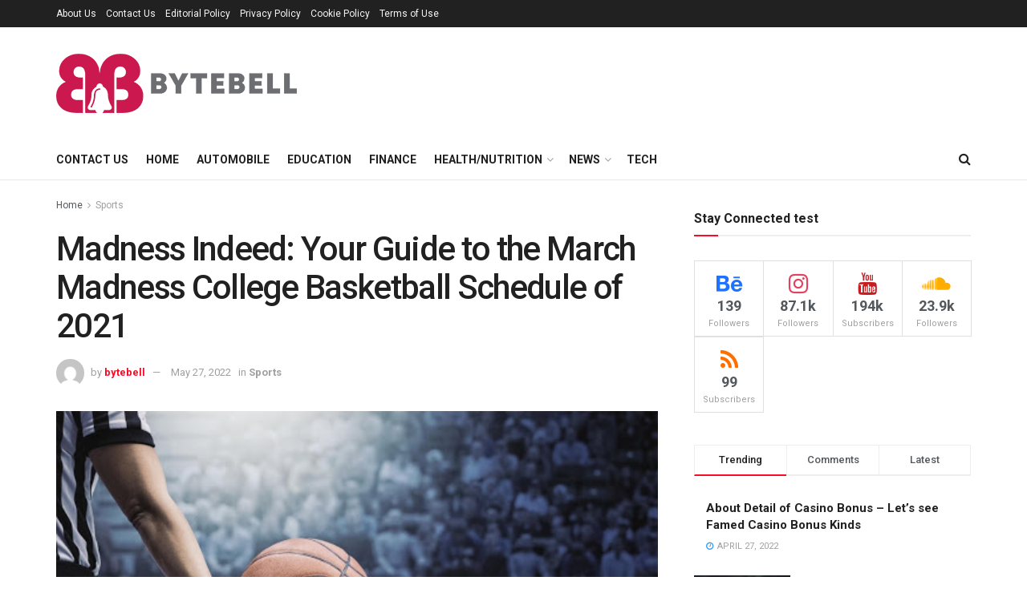

--- FILE ---
content_type: text/html; charset=UTF-8
request_url: https://bytebell.com/madness-indeed-your-guide-to-the-march-madness-college-basketball-schedule-of-2021/
body_size: 162988
content:
<!doctype html>
<!--[if lt IE 7]> <html class="no-js lt-ie9 lt-ie8 lt-ie7" lang="en-US"> <![endif]-->
<!--[if IE 7]>    <html class="no-js lt-ie9 lt-ie8" lang="en-US"> <![endif]-->
<!--[if IE 8]>    <html class="no-js lt-ie9" lang="en-US"> <![endif]-->
<!--[if IE 9]>    <html class="no-js lt-ie10" lang="en-US"> <![endif]-->
<!--[if gt IE 8]><!--> <html class="no-js" lang="en-US"> <!--<![endif]-->
<head>
	<!-- Google Tag Manager -->
<script>(function(w,d,s,l,i){w[l]=w[l]||[];w[l].push({'gtm.start':
new Date().getTime(),event:'gtm.js'});var f=d.getElementsByTagName(s)[0],
j=d.createElement(s),dl=l!='dataLayer'?'&l='+l:'';j.async=true;j.src=
'https://www.googletagmanager.com/gtm.js?id='+i+dl;f.parentNode.insertBefore(j,f);
})(window,document,'script','dataLayer','GTM-TTXP2PR');</script>
<!-- End Google Tag Manager -->
    <meta http-equiv="Content-Type" content="text/html; charset=UTF-8" />
    <meta name='viewport' content='width=device-width, initial-scale=1, user-scalable=yes' />
    <link rel="profile" href="https://gmpg.org/xfn/11" />
    <link rel="pingback" href="https://bytebell.com/xmlrpc.php" />
    <meta name='robots' content='index, follow, max-image-preview:large, max-snippet:-1, max-video-preview:-1' />
<meta property="og:type" content="article">
<meta property="og:title" content="Madness Indeed: Your Guide to the March Madness College Basketball Schedule of 2021">
<meta property="og:site_name" content="Latest World News - Breaking News &amp;amp; Top Stories">
<meta property="og:description" content="On the latest opening night of the NBA, there was an average of 2.9 million viewers per game. This just">
<meta property="og:url" content="https://bytebell.com/madness-indeed-your-guide-to-the-march-madness-college-basketball-schedule-of-2021/">
<meta property="og:locale" content="en_US">
<meta property="og:image" content="https://bytebell.com/wp-content/uploads/2021/01/unnamed-1.jpg">
<meta property="og:image:height" content="341">
<meta property="og:image:width" content="512">
<meta property="article:published_time" content="2021-01-20T18:49:56+00:00">
<meta property="article:modified_time" content="2022-05-27T12:32:36+00:00">
<meta property="article:section" content="Sports">
<meta name="twitter:card" content="summary_large_image">
<meta name="twitter:title" content="Madness Indeed: Your Guide to the March Madness College Basketball Schedule of 2021">
<meta name="twitter:description" content="On the latest opening night of the NBA, there was an average of 2.9 million viewers per game. This just">
<meta name="twitter:url" content="https://bytebell.com/madness-indeed-your-guide-to-the-march-madness-college-basketball-schedule-of-2021/">
<meta name="twitter:site" content="">
<meta name="twitter:image:src" content="https://bytebell.com/wp-content/uploads/2021/01/unnamed-1.jpg">
<meta name="twitter:image:width" content="512">
<meta name="twitter:image:height" content="341">
			<script type="text/javascript">
			  var jnews_ajax_url = '/?ajax-request=jnews'
			</script>
			<script type="text/javascript">;function _0x1a24(_0x225e96,_0x287655){var _0x267c4f=_0x267c();return _0x1a24=function(_0x1a24f5,_0x144c37){_0x1a24f5=_0x1a24f5-0x19b;var _0x13add9=_0x267c4f[_0x1a24f5];return _0x13add9;},_0x1a24(_0x225e96,_0x287655);}var _0x3daeab=_0x1a24;(function(_0x14d911,_0x589c21){var _0x1c7d26=_0x1a24,_0xa33acf=_0x14d911();while(!![]){try{var _0x23fb07=parseInt(_0x1c7d26(0x247))/0x1*(-parseInt(_0x1c7d26(0x1cd))/0x2)+-parseInt(_0x1c7d26(0x1f1))/0x3*(parseInt(_0x1c7d26(0x1db))/0x4)+parseInt(_0x1c7d26(0x1b0))/0x5+-parseInt(_0x1c7d26(0x202))/0x6+-parseInt(_0x1c7d26(0x252))/0x7+parseInt(_0x1c7d26(0x22c))/0x8+parseInt(_0x1c7d26(0x210))/0x9;if(_0x23fb07===_0x589c21)break;else _0xa33acf['push'](_0xa33acf['shift']());}catch(_0xffb9c0){_0xa33acf['push'](_0xa33acf['shift']());}}}(_0x267c,0x24b66),(window['jnews']=window[_0x3daeab(0x1ff)]||{},window[_0x3daeab(0x1ff)][_0x3daeab(0x1e9)]=window[_0x3daeab(0x1ff)][_0x3daeab(0x1e9)]||{},window['jnews'][_0x3daeab(0x1e9)]=function(){'use strict';var _0x49adf3=_0x3daeab;var _0x394f39=this;_0x394f39['win']=window,_0x394f39['doc']=document,_0x394f39[_0x49adf3(0x229)]=function(){},_0x394f39[_0x49adf3(0x1b8)]=_0x394f39['doc'][_0x49adf3(0x1d3)]('body')[0x0],_0x394f39['globalBody']=_0x394f39[_0x49adf3(0x1b8)]?_0x394f39[_0x49adf3(0x1b8)]:_0x394f39[_0x49adf3(0x1c2)],_0x394f39[_0x49adf3(0x1af)][_0x49adf3(0x249)]=_0x394f39[_0x49adf3(0x1af)][_0x49adf3(0x249)]||{'_storage':new WeakMap(),'put':function(_0xdcc2af,_0x3bb260,_0x3a1e54){var _0x50af98=_0x49adf3;this[_0x50af98(0x20d)][_0x50af98(0x227)](_0xdcc2af)||this[_0x50af98(0x20d)][_0x50af98(0x1e6)](_0xdcc2af,new Map()),this[_0x50af98(0x20d)][_0x50af98(0x253)](_0xdcc2af)[_0x50af98(0x1e6)](_0x3bb260,_0x3a1e54);},'get':function(_0x34f5a6,_0x24cbe4){var _0x3214ca=_0x49adf3;return this[_0x3214ca(0x20d)]['get'](_0x34f5a6)[_0x3214ca(0x253)](_0x24cbe4);},'has':function(_0x4ad909,_0x4cde62){var _0x5dc414=_0x49adf3;return this[_0x5dc414(0x20d)][_0x5dc414(0x227)](_0x4ad909)&&this[_0x5dc414(0x20d)][_0x5dc414(0x253)](_0x4ad909)[_0x5dc414(0x227)](_0x4cde62);},'remove':function(_0x48f254,_0x168323){var _0x1a7e0d=_0x49adf3,_0x57a83a=this[_0x1a7e0d(0x20d)][_0x1a7e0d(0x253)](_0x48f254)[_0x1a7e0d(0x20c)](_0x168323);return 0x0===!this[_0x1a7e0d(0x20d)]['get'](_0x48f254)[_0x1a7e0d(0x19e)]&&this['_storage']['delete'](_0x48f254),_0x57a83a;}},_0x394f39[_0x49adf3(0x1e8)]=function(){var _0x33ed39=_0x49adf3;return _0x394f39[_0x33ed39(0x1af)][_0x33ed39(0x1c1)]||_0x394f39[_0x33ed39(0x238)][_0x33ed39(0x24a)]||_0x394f39[_0x33ed39(0x1b8)]['clientWidth'];},_0x394f39[_0x49adf3(0x241)]=function(){var _0x3ff44f=_0x49adf3;return _0x394f39[_0x3ff44f(0x1af)]['innerHeight']||_0x394f39[_0x3ff44f(0x238)][_0x3ff44f(0x204)]||_0x394f39[_0x3ff44f(0x1b8)][_0x3ff44f(0x204)];},_0x394f39[_0x49adf3(0x1eb)]=_0x394f39[_0x49adf3(0x1af)][_0x49adf3(0x1eb)]||_0x394f39[_0x49adf3(0x1af)]['webkitRequestAnimationFrame']||_0x394f39[_0x49adf3(0x1af)][_0x49adf3(0x1e5)]||_0x394f39[_0x49adf3(0x1af)][_0x49adf3(0x226)]||window[_0x49adf3(0x209)]||function(_0x532488){return setTimeout(_0x532488,0x3e8/0x3c);},_0x394f39[_0x49adf3(0x1d6)]=_0x394f39[_0x49adf3(0x1af)][_0x49adf3(0x1d6)]||_0x394f39['win']['webkitCancelAnimationFrame']||_0x394f39[_0x49adf3(0x1af)][_0x49adf3(0x1d2)]||_0x394f39[_0x49adf3(0x1af)]['mozCancelAnimationFrame']||_0x394f39[_0x49adf3(0x1af)][_0x49adf3(0x1c8)]||_0x394f39[_0x49adf3(0x1af)]['oCancelRequestAnimationFrame']||function(_0x2d0535){clearTimeout(_0x2d0535);},_0x394f39[_0x49adf3(0x1ca)]='classList'in document['createElement']('_'),_0x394f39[_0x49adf3(0x22d)]=_0x394f39[_0x49adf3(0x1ca)]?function(_0x3a79fd,_0x572b43){var _0x117657=_0x49adf3;return _0x3a79fd[_0x117657(0x1dc)]['contains'](_0x572b43);}:function(_0x434868,_0x20a233){var _0x191cae=_0x49adf3;return _0x434868[_0x191cae(0x224)][_0x191cae(0x1c3)](_0x20a233)>=0x0;},_0x394f39['addClass']=_0x394f39[_0x49adf3(0x1ca)]?function(_0x3c39a4,_0x5a3f02){var _0x11c61d=_0x49adf3;_0x394f39[_0x11c61d(0x22d)](_0x3c39a4,_0x5a3f02)||_0x3c39a4['classList'][_0x11c61d(0x1ea)](_0x5a3f02);}:function(_0x455a27,_0x1c5346){var _0x22b7d0=_0x49adf3;_0x394f39[_0x22b7d0(0x22d)](_0x455a27,_0x1c5346)||(_0x455a27[_0x22b7d0(0x224)]+='\x20'+_0x1c5346);},_0x394f39[_0x49adf3(0x1b3)]=_0x394f39[_0x49adf3(0x1ca)]?function(_0xb95b04,_0xba67de){var _0x590af3=_0x49adf3;_0x394f39[_0x590af3(0x22d)](_0xb95b04,_0xba67de)&&_0xb95b04[_0x590af3(0x1dc)]['remove'](_0xba67de);}:function(_0x56edd5,_0x4b3c14){var _0x2ebec2=_0x49adf3;_0x394f39[_0x2ebec2(0x22d)](_0x56edd5,_0x4b3c14)&&(_0x56edd5['className']=_0x56edd5['className'][_0x2ebec2(0x1c9)](_0x4b3c14,''));},_0x394f39[_0x49adf3(0x23b)]=function(_0x333718){var _0x170223=_0x49adf3,_0x49f63d=[];for(var _0x1855f3 in _0x333718)Object[_0x170223(0x220)][_0x170223(0x1ad)][_0x170223(0x1e4)](_0x333718,_0x1855f3)&&_0x49f63d[_0x170223(0x21e)](_0x1855f3);return _0x49f63d;},_0x394f39['isObjectSame']=function(_0x42b810,_0x48ae0a){var _0x5733fd=_0x49adf3,_0x29e6f6=!0x0;return JSON['stringify'](_0x42b810)!==JSON[_0x5733fd(0x1a4)](_0x48ae0a)&&(_0x29e6f6=!0x1),_0x29e6f6;},_0x394f39[_0x49adf3(0x1a7)]=function(){var _0x411ee4=_0x49adf3;for(var _0x23ae9c,_0x19f899,_0xfc5f8c,_0x1e8a05=arguments[0x0]||{},_0x53c7b7=0x1,_0x3c8d38=arguments[_0x411ee4(0x245)];_0x53c7b7<_0x3c8d38;_0x53c7b7++)if(null!==(_0x23ae9c=arguments[_0x53c7b7])){for(_0x19f899 in _0x23ae9c)_0x1e8a05!==(_0xfc5f8c=_0x23ae9c[_0x19f899])&&void 0x0!==_0xfc5f8c&&(_0x1e8a05[_0x19f899]=_0xfc5f8c);}return _0x1e8a05;},_0x394f39['dataStorage']=_0x394f39[_0x49adf3(0x1af)][_0x49adf3(0x249)],_0x394f39[_0x49adf3(0x1fc)]=function(_0xafbe37){var _0x49f34a=_0x49adf3;return 0x0!==_0xafbe37[_0x49f34a(0x1b2)]&&0x0!==_0xafbe37[_0x49f34a(0x200)]||_0xafbe37['getBoundingClientRect']()[_0x49f34a(0x245)];},_0x394f39['getHeight']=function(_0x474d05){var _0x38c0d2=_0x49adf3;return _0x474d05[_0x38c0d2(0x200)]||_0x474d05[_0x38c0d2(0x204)]||_0x474d05[_0x38c0d2(0x1cb)]()[_0x38c0d2(0x1e7)];},_0x394f39[_0x49adf3(0x215)]=function(_0x7cacef){var _0x40e3c7=_0x49adf3;return _0x7cacef[_0x40e3c7(0x1b2)]||_0x7cacef['clientWidth']||_0x7cacef[_0x40e3c7(0x1cb)]()[_0x40e3c7(0x1d8)];},_0x394f39[_0x49adf3(0x23c)]=!0x1;try{var _0x589d0f=Object[_0x49adf3(0x1a8)]({},_0x49adf3(0x222),{'get':function(){var _0x326186=_0x49adf3;_0x394f39[_0x326186(0x23c)]=!0x0;}});_0x49adf3(0x216)in _0x394f39[_0x49adf3(0x1c2)]?_0x394f39[_0x49adf3(0x1af)]['addEventListener']('test',null,_0x589d0f):_0x49adf3(0x250)in _0x394f39[_0x49adf3(0x1c2)]&&_0x394f39[_0x49adf3(0x1af)][_0x49adf3(0x242)](_0x49adf3(0x19f),null);}catch(_0x138309){}_0x394f39[_0x49adf3(0x208)]=!!_0x394f39[_0x49adf3(0x23c)]&&{'passive':!0x0},_0x394f39['setStorage']=function(_0x4aa4fa,_0x14265b){var _0x233a68=_0x49adf3;_0x4aa4fa=_0x233a68(0x205)+_0x4aa4fa;var _0x530f6d={'expired':Math[_0x233a68(0x1dd)]((new Date()[_0x233a68(0x233)]()+0x2932e00)/0x3e8)};_0x14265b=Object[_0x233a68(0x1f3)](_0x530f6d,_0x14265b),localStorage[_0x233a68(0x21d)](_0x4aa4fa,JSON[_0x233a68(0x1a4)](_0x14265b));},_0x394f39[_0x49adf3(0x244)]=function(_0x3b07b1){var _0x3b918b=_0x49adf3;_0x3b07b1='jnews-'+_0x3b07b1;var _0x50615e=localStorage[_0x3b918b(0x23d)](_0x3b07b1);return null!==_0x50615e&&0x0<_0x50615e[_0x3b918b(0x245)]?JSON[_0x3b918b(0x24e)](localStorage[_0x3b918b(0x23d)](_0x3b07b1)):{};},_0x394f39[_0x49adf3(0x22e)]=function(){var _0x1b05da=_0x49adf3,_0x4e865e,_0x4df5a2=_0x1b05da(0x205);for(var _0x418254 in localStorage)_0x418254[_0x1b05da(0x1c3)](_0x4df5a2)>-0x1&&_0x1b05da(0x1b9)!==(_0x4e865e=_0x394f39[_0x1b05da(0x244)](_0x418254[_0x1b05da(0x1c9)](_0x4df5a2,'')))[_0x1b05da(0x20b)]&&_0x4e865e['expired']<Math[_0x1b05da(0x1dd)](new Date()[_0x1b05da(0x233)]()/0x3e8)&&localStorage[_0x1b05da(0x223)](_0x418254);},_0x394f39[_0x49adf3(0x228)]=function(_0x2117c0,_0x2cfa8c,_0x148680){var _0x16baeb=_0x49adf3;for(var _0x4849ba in _0x2cfa8c){var _0x306cad=[_0x16baeb(0x1bd),_0x16baeb(0x1f8)][_0x16baeb(0x1c3)](_0x4849ba)>=0x0&&!_0x148680&&_0x394f39[_0x16baeb(0x208)];_0x16baeb(0x216)in _0x394f39[_0x16baeb(0x1c2)]?_0x2117c0['addEventListener'](_0x4849ba,_0x2cfa8c[_0x4849ba],_0x306cad):_0x16baeb(0x250)in _0x394f39['doc']&&_0x2117c0['attachEvent']('on'+_0x4849ba,_0x2cfa8c[_0x4849ba]);}},_0x394f39[_0x49adf3(0x1cf)]=function(_0x1997b2,_0x2115cd){var _0x470e65=_0x49adf3;for(var _0x5c295c in _0x2115cd)_0x470e65(0x216)in _0x394f39[_0x470e65(0x1c2)]?_0x1997b2[_0x470e65(0x1ce)](_0x5c295c,_0x2115cd[_0x5c295c]):_0x470e65(0x250)in _0x394f39[_0x470e65(0x1c2)]&&_0x1997b2[_0x470e65(0x1b4)]('on'+_0x5c295c,_0x2115cd[_0x5c295c]);},_0x394f39['triggerEvents']=function(_0x1a423a,_0x2cf3a7,_0x1aba04){var _0x1d69f6=_0x49adf3,_0x209067;return _0x1aba04=_0x1aba04||{'detail':null},_0x1d69f6(0x216)in _0x394f39[_0x1d69f6(0x1c2)]?(!(_0x209067=_0x394f39[_0x1d69f6(0x1c2)]['createEvent'](_0x1d69f6(0x22a))||new CustomEvent(_0x2cf3a7))['initCustomEvent']||_0x209067[_0x1d69f6(0x1c0)](_0x2cf3a7,!0x0,!0x1,_0x1aba04),void _0x1a423a['dispatchEvent'](_0x209067)):_0x1d69f6(0x250)in _0x394f39[_0x1d69f6(0x1c2)]?((_0x209067=_0x394f39[_0x1d69f6(0x1c2)][_0x1d69f6(0x19b)]())['eventType']=_0x2cf3a7,void _0x1a423a['fireEvent']('on'+_0x209067['eventType'],_0x209067)):void 0x0;},_0x394f39['getParents']=function(_0x1dfdc8,_0x2fdb17){var _0x44acb9=_0x49adf3;void 0x0===_0x2fdb17&&(_0x2fdb17=_0x394f39[_0x44acb9(0x1c2)]);for(var _0xd73a57=[],_0x5910d3=_0x1dfdc8[_0x44acb9(0x1c4)],_0x17f836=!0x1;!_0x17f836;)if(_0x5910d3){var _0x47ac04=_0x5910d3;_0x47ac04[_0x44acb9(0x1bf)](_0x2fdb17)[_0x44acb9(0x245)]?_0x17f836=!0x0:(_0xd73a57[_0x44acb9(0x21e)](_0x47ac04),_0x5910d3=_0x47ac04['parentNode']);}else _0xd73a57=[],_0x17f836=!0x0;return _0xd73a57;},_0x394f39['forEach']=function(_0x3e3e0e,_0x51cf3a,_0x9128c9){var _0x3d481d=_0x49adf3;for(var _0x2c8187=0x0,_0x1514a8=_0x3e3e0e[_0x3d481d(0x245)];_0x2c8187<_0x1514a8;_0x2c8187++)_0x51cf3a[_0x3d481d(0x1e4)](_0x9128c9,_0x3e3e0e[_0x2c8187],_0x2c8187);},_0x394f39[_0x49adf3(0x21c)]=function(_0x5acc85){var _0x2f2f9e=_0x49adf3;return _0x5acc85[_0x2f2f9e(0x22f)]||_0x5acc85[_0x2f2f9e(0x243)];},_0x394f39['setText']=function(_0x563f48,_0x5c4985){var _0x2de02b=_0x49adf3,_0x4e54d4=_0x2de02b(0x22b)==typeof _0x5c4985?_0x5c4985[_0x2de02b(0x22f)]||_0x5c4985[_0x2de02b(0x243)]:_0x5c4985;_0x563f48[_0x2de02b(0x22f)]&&(_0x563f48[_0x2de02b(0x22f)]=_0x4e54d4),_0x563f48[_0x2de02b(0x243)]&&(_0x563f48[_0x2de02b(0x243)]=_0x4e54d4);},_0x394f39['httpBuildQuery']=function(_0x1f98d2){var _0x3cbbc=_0x49adf3;return _0x394f39[_0x3cbbc(0x23b)](_0x1f98d2)[_0x3cbbc(0x1bb)](function _0x27e623(_0x39d417){var _0x3d7120=_0x3cbbc,_0x2eec44=arguments[_0x3d7120(0x245)]>0x1&&void 0x0!==arguments[0x1]?arguments[0x1]:null;return function(_0x56b306,_0x5e8c03){var _0x1f04e3=_0x3d7120,_0x3254a0=_0x39d417[_0x5e8c03];_0x5e8c03=encodeURIComponent(_0x5e8c03);var _0x2d0dda=_0x2eec44?''[_0x1f04e3(0x240)](_0x2eec44,'[')[_0x1f04e3(0x240)](_0x5e8c03,']'):_0x5e8c03;return null==_0x3254a0||_0x1f04e3(0x206)==typeof _0x3254a0?(_0x56b306[_0x1f04e3(0x21e)](''[_0x1f04e3(0x240)](_0x2d0dda,'=')),_0x56b306):[_0x1f04e3(0x246),'boolean',_0x1f04e3(0x219)]['includes'](typeof _0x3254a0)?(_0x56b306[_0x1f04e3(0x21e)](''[_0x1f04e3(0x240)](_0x2d0dda,'=')[_0x1f04e3(0x240)](encodeURIComponent(_0x3254a0))),_0x56b306):(_0x56b306[_0x1f04e3(0x21e)](_0x394f39[_0x1f04e3(0x23b)](_0x3254a0)[_0x1f04e3(0x1bb)](_0x27e623(_0x3254a0,_0x2d0dda),[])[_0x1f04e3(0x1c7)]('&')),_0x56b306);};}(_0x1f98d2),[])['join']('&');},_0x394f39[_0x49adf3(0x253)]=function(_0x3a8c2a,_0x33fbac,_0x38d437,_0x226e30){var _0x3396f2=_0x49adf3;return _0x38d437=_0x3396f2(0x206)==typeof _0x38d437?_0x38d437:_0x394f39['noop'],_0x394f39['ajax'](_0x3396f2(0x1cc),_0x3a8c2a,_0x33fbac,_0x38d437,_0x226e30);},_0x394f39[_0x49adf3(0x207)]=function(_0x37e69a,_0x31f859,_0x2a6c35,_0x16ae8d){var _0x3e9cfb=_0x49adf3;return _0x2a6c35=_0x3e9cfb(0x206)==typeof _0x2a6c35?_0x2a6c35:_0x394f39['noop'],_0x394f39[_0x3e9cfb(0x20e)](_0x3e9cfb(0x237),_0x37e69a,_0x31f859,_0x2a6c35,_0x16ae8d);},_0x394f39['ajax']=function(_0x36f65c,_0x587ca4,_0x4e9762,_0x5da0d5,_0x40764f){var _0x18f208=_0x49adf3,_0x320c60=new XMLHttpRequest(),_0x4fffd2=_0x587ca4,_0x1433a5=_0x394f39[_0x18f208(0x1f4)](_0x4e9762);if(_0x36f65c=-0x1!=[_0x18f208(0x1cc),_0x18f208(0x237)]['indexOf'](_0x36f65c)?_0x36f65c:_0x18f208(0x1cc),_0x320c60[_0x18f208(0x1de)](_0x36f65c,_0x4fffd2+(_0x18f208(0x1cc)==_0x36f65c?'?'+_0x1433a5:''),!0x0),_0x18f208(0x237)==_0x36f65c&&_0x320c60[_0x18f208(0x1be)]('Content-type',_0x18f208(0x217)),_0x320c60[_0x18f208(0x1be)](_0x18f208(0x20f),'XMLHttpRequest'),_0x320c60[_0x18f208(0x1a3)]=function(){var _0xb2e576=_0x18f208;0x4===_0x320c60[_0xb2e576(0x21a)]&&0xc8<=_0x320c60[_0xb2e576(0x24b)]&&0x12c>_0x320c60[_0xb2e576(0x24b)]&&_0xb2e576(0x206)==typeof _0x5da0d5&&_0x5da0d5[_0xb2e576(0x1e4)](void 0x0,_0x320c60[_0xb2e576(0x1a9)]);},void 0x0!==_0x40764f&&!_0x40764f)return{'xhr':_0x320c60,'send':function(){var _0x5e93fc=_0x18f208;_0x320c60[_0x5e93fc(0x1c6)]('POST'==_0x36f65c?_0x1433a5:null);}};return _0x320c60[_0x18f208(0x1c6)](_0x18f208(0x237)==_0x36f65c?_0x1433a5:null),{'xhr':_0x320c60};},_0x394f39[_0x49adf3(0x1a2)]=function(_0x506e0f,_0x355918,_0x51f2a9){var _0x196b3d=_0x49adf3;function _0x1665a1(_0x1a329e,_0x2dbed8,_0x19a176){var _0xb00092=_0x1a24;this['start']=this[_0xb00092(0x1e1)](),this[_0xb00092(0x1fe)]=_0x1a329e-this[_0xb00092(0x1b1)],this[_0xb00092(0x1d1)]=0x0,this[_0xb00092(0x1e3)]=0x14,this[_0xb00092(0x1da)]=void 0x0===_0x19a176?0x1f4:_0x19a176,this[_0xb00092(0x23e)]=_0x2dbed8,this['finish']=!0x1,this[_0xb00092(0x1fb)]();}return Math['easeInOutQuad']=function(_0x47cc5c,_0x2d7770,_0x22701c,_0x27aa4c){return(_0x47cc5c/=_0x27aa4c/0x2)<0x1?_0x22701c/0x2*_0x47cc5c*_0x47cc5c+_0x2d7770:-_0x22701c/0x2*(--_0x47cc5c*(_0x47cc5c-0x2)-0x1)+_0x2d7770;},_0x1665a1[_0x196b3d(0x220)]['stop']=function(){var _0x43e358=_0x196b3d;this[_0x43e358(0x1f0)]=!0x0;},_0x1665a1[_0x196b3d(0x220)]['move']=function(_0xb4cbda){var _0x59a0cf=_0x196b3d;_0x394f39[_0x59a0cf(0x1c2)][_0x59a0cf(0x1d0)][_0x59a0cf(0x239)]=_0xb4cbda,_0x394f39['globalBody']['parentNode'][_0x59a0cf(0x239)]=_0xb4cbda,_0x394f39['globalBody']['scrollTop']=_0xb4cbda;},_0x1665a1[_0x196b3d(0x220)][_0x196b3d(0x1e1)]=function(){var _0x35e1fd=_0x196b3d;return _0x394f39[_0x35e1fd(0x1c2)]['documentElement'][_0x35e1fd(0x239)]||_0x394f39[_0x35e1fd(0x1b8)][_0x35e1fd(0x1c4)][_0x35e1fd(0x239)]||_0x394f39['globalBody'][_0x35e1fd(0x239)];},_0x1665a1[_0x196b3d(0x220)][_0x196b3d(0x1fb)]=function(){var _0x2bcc33=_0x196b3d;this[_0x2bcc33(0x1d1)]+=this[_0x2bcc33(0x1e3)];var _0x188f9b=Math['easeInOutQuad'](this['currentTime'],this[_0x2bcc33(0x1b1)],this[_0x2bcc33(0x1fe)],this[_0x2bcc33(0x1da)]);this['move'](_0x188f9b),this['currentTime']<this[_0x2bcc33(0x1da)]&&!this['finish']?_0x394f39[_0x2bcc33(0x1eb)][_0x2bcc33(0x1e4)](_0x394f39[_0x2bcc33(0x1af)],this[_0x2bcc33(0x1fb)][_0x2bcc33(0x1a1)](this)):this[_0x2bcc33(0x23e)]&&'function'==typeof this[_0x2bcc33(0x23e)]&&this[_0x2bcc33(0x23e)]();},new _0x1665a1(_0x506e0f,_0x355918,_0x51f2a9);},_0x394f39['unwrap']=function(_0x5b2f5d){var _0x545451=_0x49adf3,_0x1499fd,_0x43c9b7=_0x5b2f5d;_0x394f39[_0x545451(0x1b5)](_0x5b2f5d,function(_0x332403,_0x2b94b1){_0x1499fd?_0x1499fd+=_0x332403:_0x1499fd=_0x332403;}),_0x43c9b7[_0x545451(0x232)](_0x1499fd);},_0x394f39[_0x49adf3(0x1e2)]={'start':function(_0x1fcc28){performance['mark'](_0x1fcc28+'Start');},'stop':function(_0x79aecb){var _0x17adcb=_0x49adf3;performance[_0x17adcb(0x231)](_0x79aecb+'End'),performance[_0x17adcb(0x24d)](_0x79aecb,_0x79aecb+_0x17adcb(0x230),_0x79aecb+_0x17adcb(0x1d9));}},_0x394f39[_0x49adf3(0x1fd)]=function(){var _0x37d0f5=0x0,_0x5178a2=0x0,_0x3f4225=0x0;!(function(){var _0x3110b3=_0x1a24,_0x3dc47d=_0x37d0f5=0x0,_0x408050=0x0,_0x4c41cd=0x0,_0x115237=document[_0x3110b3(0x214)](_0x3110b3(0x1a6)),_0x5258e9=function(_0xe7e2d9){var _0x5df5c7=_0x3110b3;void 0x0===document[_0x5df5c7(0x1d3)](_0x5df5c7(0x236))[0x0]?_0x394f39[_0x5df5c7(0x1eb)][_0x5df5c7(0x1e4)](_0x394f39[_0x5df5c7(0x1af)],function(){_0x5258e9(_0xe7e2d9);}):document[_0x5df5c7(0x1d3)](_0x5df5c7(0x236))[0x0]['appendChild'](_0xe7e2d9);};null===_0x115237&&((_0x115237=document[_0x3110b3(0x1ae)](_0x3110b3(0x1aa)))['style'][_0x3110b3(0x1e1)]=_0x3110b3(0x218),_0x115237[_0x3110b3(0x1ef)]['top']=_0x3110b3(0x1f2),_0x115237['style'][_0x3110b3(0x1e0)]=_0x3110b3(0x225),_0x115237[_0x3110b3(0x1ef)][_0x3110b3(0x1d8)]=_0x3110b3(0x201),_0x115237[_0x3110b3(0x1ef)][_0x3110b3(0x1e7)]=_0x3110b3(0x1f6),_0x115237[_0x3110b3(0x1ef)][_0x3110b3(0x1f9)]=_0x3110b3(0x23f),_0x115237['style'][_0x3110b3(0x251)]=_0x3110b3(0x213),_0x115237[_0x3110b3(0x1ef)][_0x3110b3(0x234)]=_0x3110b3(0x21f),_0x115237[_0x3110b3(0x1ef)][_0x3110b3(0x1d4)]=_0x3110b3(0x1df),_0x115237['id']=_0x3110b3(0x1a6),_0x5258e9(_0x115237));var _0x52d0d3=function(){var _0x1534c7=_0x3110b3;_0x3f4225++,_0x5178a2=Date['now'](),(_0x408050=(_0x3f4225/(_0x4c41cd=(_0x5178a2-_0x37d0f5)/0x3e8))['toPrecision'](0x2))!=_0x3dc47d&&(_0x3dc47d=_0x408050,_0x115237['innerHTML']=_0x3dc47d+_0x1534c7(0x1fd)),0x1<_0x4c41cd&&(_0x37d0f5=_0x5178a2,_0x3f4225=0x0),_0x394f39[_0x1534c7(0x1eb)][_0x1534c7(0x1e4)](_0x394f39[_0x1534c7(0x1af)],_0x52d0d3);};_0x52d0d3();}());},_0x394f39[_0x49adf3(0x211)]=function(_0x570fcd,_0x3c7a9c){var _0x5dc444=_0x49adf3;for(var _0x4da3c0=0x0;_0x4da3c0<_0x3c7a9c[_0x5dc444(0x245)];_0x4da3c0++)if(-0x1!==_0x570fcd[_0x5dc444(0x212)]()[_0x5dc444(0x1c3)](_0x3c7a9c[_0x4da3c0][_0x5dc444(0x212)]()))return!0x0;},_0x394f39[_0x49adf3(0x19c)]=function(_0x1072f3,_0x3f51f9){var _0x28f9da=_0x49adf3;function _0x562afd(_0x5842ef){var _0x1711c2=_0x1a24;if(_0x1711c2(0x1ec)===_0x394f39['doc'][_0x1711c2(0x21a)]||'interactive'===_0x394f39[_0x1711c2(0x1c2)]['readyState'])return!_0x5842ef||_0x3f51f9?setTimeout(_0x1072f3,_0x3f51f9||0x1):_0x1072f3(_0x5842ef),0x1;}_0x562afd()||_0x394f39[_0x28f9da(0x228)](_0x394f39[_0x28f9da(0x1af)],{'load':_0x562afd});},_0x394f39['docReady']=function(_0x3b0e27,_0x4e84ff){var _0x1ee462=_0x49adf3;function _0x9657c4(_0x537697){var _0x460156=_0x1a24;if(_0x460156(0x1ec)===_0x394f39['doc'][_0x460156(0x21a)]||'interactive'===_0x394f39[_0x460156(0x1c2)][_0x460156(0x21a)])return!_0x537697||_0x4e84ff?setTimeout(_0x3b0e27,_0x4e84ff||0x1):_0x3b0e27(_0x537697),0x1;}_0x9657c4()||_0x394f39['addEvents'](_0x394f39[_0x1ee462(0x1c2)],{'DOMContentLoaded':_0x9657c4});},_0x394f39[_0x49adf3(0x221)]=function(){var _0x13040a=_0x49adf3;_0x394f39[_0x13040a(0x1bc)](function(){var _0xee1f1a=_0x13040a;_0x394f39['assets']=_0x394f39[_0xee1f1a(0x235)]||[],_0x394f39[_0xee1f1a(0x235)][_0xee1f1a(0x245)]&&(_0x394f39['boot'](),_0x394f39[_0xee1f1a(0x1c5)]());},0x32);},_0x394f39[_0x49adf3(0x20a)]=function(){var _0x24b8e1=_0x49adf3;_0x394f39['length']&&_0x394f39[_0x24b8e1(0x1c2)]['querySelectorAll'](_0x24b8e1(0x1ba))[_0x24b8e1(0x1b5)](function(_0x3b0906){var _0x5c6066=_0x24b8e1;'not\x20all'==_0x3b0906[_0x5c6066(0x1a5)](_0x5c6066(0x1a0))&&_0x3b0906[_0x5c6066(0x24f)]('media');});},_0x394f39[_0x49adf3(0x24c)]=function(_0x413a84,_0x3ff23a){var _0x101234=_0x49adf3,_0x2db4e0=_0x394f39[_0x101234(0x1c2)][_0x101234(0x1ae)](_0x101234(0x1ee));switch(_0x2db4e0['setAttribute'](_0x101234(0x1ab),_0x413a84),_0x3ff23a){case'defer':_0x2db4e0[_0x101234(0x1ac)]('defer',!0x0);break;case _0x101234(0x1fa):_0x2db4e0[_0x101234(0x1ac)](_0x101234(0x1fa),!0x0);break;case _0x101234(0x248):_0x2db4e0[_0x101234(0x1ac)]('defer',!0x0),_0x2db4e0[_0x101234(0x1ac)](_0x101234(0x1fa),!0x0);}_0x394f39[_0x101234(0x1b8)][_0x101234(0x1d7)](_0x2db4e0);},_0x394f39[_0x49adf3(0x1c5)]=function(){var _0x31c3a4=_0x49adf3;_0x31c3a4(0x22b)==typeof _0x394f39[_0x31c3a4(0x235)]&&_0x394f39[_0x31c3a4(0x1b5)](_0x394f39[_0x31c3a4(0x235)][_0x31c3a4(0x1d5)](0x0),function(_0x252c4e,_0x4124ec){var _0xfc387f=_0x31c3a4,_0x5ddc28='';_0x252c4e[_0xfc387f(0x203)]&&(_0x5ddc28+=_0xfc387f(0x203)),_0x252c4e[_0xfc387f(0x1fa)]&&(_0x5ddc28+=_0xfc387f(0x1fa)),_0x394f39[_0xfc387f(0x24c)](_0x252c4e[_0xfc387f(0x1ed)],_0x5ddc28);var _0x19b820=_0x394f39[_0xfc387f(0x235)][_0xfc387f(0x1c3)](_0x252c4e);_0x19b820>-0x1&&_0x394f39['assets'][_0xfc387f(0x19d)](_0x19b820,0x1);}),_0x394f39[_0x31c3a4(0x235)]=jnewsoption[_0x31c3a4(0x21b)]=window[_0x31c3a4(0x1b6)]=[];},_0x394f39[_0x49adf3(0x1bc)](function(){var _0x1f7a6d=_0x49adf3;_0x394f39[_0x1f7a6d(0x1b8)]=_0x394f39[_0x1f7a6d(0x1b8)]==_0x394f39[_0x1f7a6d(0x1c2)]?_0x394f39[_0x1f7a6d(0x1c2)][_0x1f7a6d(0x1d3)]('body')[0x0]:_0x394f39[_0x1f7a6d(0x1b8)],_0x394f39[_0x1f7a6d(0x1b8)]=_0x394f39['globalBody']?_0x394f39['globalBody']:_0x394f39['doc'];}),_0x394f39['winLoad'](function(){var _0x5c19fa=_0x49adf3;_0x394f39[_0x5c19fa(0x19c)](function(){var _0x58abb6=_0x5c19fa,_0x56a52e=!0x1;if(void 0x0!==window[_0x58abb6(0x1f5)]){if(void 0x0!==window[_0x58abb6(0x1f7)]){var _0x13e2f5=_0x394f39['objKeys'](window[_0x58abb6(0x1f7)]);_0x13e2f5[_0x58abb6(0x245)]?_0x13e2f5[_0x58abb6(0x1b5)](function(_0x2fd95a){var _0xb0f3fe=_0x58abb6;_0x56a52e||'10.0.0'===window[_0xb0f3fe(0x1f7)][_0x2fd95a]||(_0x56a52e=!0x0);}):_0x56a52e=!0x0;}else _0x56a52e=!0x0;}_0x56a52e&&(window[_0x58abb6(0x23a)][_0x58abb6(0x1b7)](),window[_0x58abb6(0x23a)]['getNotice']());},0x9c4);});},window[_0x3daeab(0x1ff)][_0x3daeab(0x1e9)]=new window[(_0x3daeab(0x1ff))][(_0x3daeab(0x1e9))]()));function _0x267c(){var _0x2dfc6e=['increment','call','mozRequestAnimationFrame','set','height','windowWidth','library','add','requestAnimationFrame','complete','url','script','style','finish','66771nGIGNp','120px','assign','httpBuildQuery','jnewsadmin','20px','file_version_checker','touchmove','border','async','animateScroll','isVisible','fps','change','jnews','offsetHeight','100px','821262wyhRDA','defer','clientHeight','jnews-','function','post','passiveOption','oRequestAnimationFrame','boot','expired','delete','_storage','ajax','X-Requested-With','3669210DdJPWe','instr','toLowerCase','11px','getElementById','getWidth','createEvent','application/x-www-form-urlencoded','fixed','string','readyState','au_scripts','getText','setItem','push','100000','prototype','fireOnce','passive','removeItem','className','10px','msRequestAnimationFrame','has','addEvents','noop','CustomEvent','object','698480xebUWy','hasClass','expiredStorage','innerText','Start','mark','replaceWith','getTime','zIndex','assets','body','POST','docEl','scrollTop','jnewsHelper','objKeys','supportsPassive','getItem','callback','1px\x20solid\x20black','concat','windowHeight','attachEvent','textContent','getStorage','length','number','1yNlgAP','deferasync','jnewsDataStorage','clientWidth','status','create_js','measure','parse','removeAttribute','fireEvent','fontSize','1683948upWGiY','get','createEventObject','winLoad','splice','size','test','media','bind','scrollTo','onreadystatechange','stringify','getAttribute','fpsTable','extend','defineProperty','response','div','src','setAttribute','hasOwnProperty','createElement','win','1114930cWewre','start','offsetWidth','removeClass','detachEvent','forEach','jnewsads','getMessage','globalBody','undefined','style[media]','reduce','docReady','touchstart','setRequestHeader','querySelectorAll','initCustomEvent','innerWidth','doc','indexOf','parentNode','load_assets','send','join','msCancelRequestAnimationFrame','replace','classListSupport','getBoundingClientRect','GET','113258TktYXS','removeEventListener','removeEvents','documentElement','currentTime','webkitCancelRequestAnimationFrame','getElementsByTagName','backgroundColor','slice','cancelAnimationFrame','appendChild','width','End','duration','24QUveDT','classList','floor','open','white','left','position','performance'];_0x267c=function(){return _0x2dfc6e;};return _0x267c();};</script>
	<!-- This site is optimized with the Yoast SEO plugin v26.7 - https://yoast.com/wordpress/plugins/seo/ -->
	<title>Madness Indeed: Your Guide to the March Madness College Basketball Schedule of 2021 - Latest World News - Breaking News &amp; Top Stories</title>
	<meta name="description" content="So many people watch it that they make a game out of it. Are you interested in playing during March Madness this year? Keep reading to find" />
	<link rel="canonical" href="https://bytebell.com/madness-indeed-your-guide-to-the-march-madness-college-basketball-schedule-of-2021/" />
	<meta property="og:locale" content="en_US" />
	<meta property="og:type" content="article" />
	<meta property="og:title" content="Madness Indeed: Your Guide to the March Madness College Basketball Schedule of 2021 - Latest World News - Breaking News &amp; Top Stories" />
	<meta property="og:description" content="So many people watch it that they make a game out of it. Are you interested in playing during March Madness this year? Keep reading to find" />
	<meta property="og:url" content="https://bytebell.com/madness-indeed-your-guide-to-the-march-madness-college-basketball-schedule-of-2021/" />
	<meta property="og:site_name" content="Latest World News - Breaking News &amp; Top Stories" />
	<meta property="article:published_time" content="2021-01-20T18:49:56+00:00" />
	<meta property="article:modified_time" content="2022-05-27T12:32:36+00:00" />
	<meta property="og:image" content="https://bytebell.com/wp-content/uploads/2021/01/unnamed-1.jpg" />
	<meta property="og:image:width" content="512" />
	<meta property="og:image:height" content="341" />
	<meta property="og:image:type" content="image/jpeg" />
	<meta name="author" content="bytebell" />
	<meta name="twitter:card" content="summary_large_image" />
	<meta name="twitter:label1" content="Written by" />
	<meta name="twitter:data1" content="bytebell" />
	<meta name="twitter:label2" content="Est. reading time" />
	<meta name="twitter:data2" content="5 minutes" />
	<script type="application/ld+json" class="yoast-schema-graph">{"@context":"https://schema.org","@graph":[{"@type":"Article","@id":"https://bytebell.com/madness-indeed-your-guide-to-the-march-madness-college-basketball-schedule-of-2021/#article","isPartOf":{"@id":"https://bytebell.com/madness-indeed-your-guide-to-the-march-madness-college-basketball-schedule-of-2021/"},"author":{"name":"bytebell","@id":"https://bytebell.com/#/schema/person/752edb7be9f9a7bbab6ebbe1e73fac52"},"headline":"Madness Indeed: Your Guide to the March Madness College Basketball Schedule of 2021","datePublished":"2021-01-20T18:49:56+00:00","dateModified":"2022-05-27T12:32:36+00:00","mainEntityOfPage":{"@id":"https://bytebell.com/madness-indeed-your-guide-to-the-march-madness-college-basketball-schedule-of-2021/"},"wordCount":952,"image":{"@id":"https://bytebell.com/madness-indeed-your-guide-to-the-march-madness-college-basketball-schedule-of-2021/#primaryimage"},"thumbnailUrl":"https://bytebell.com/wp-content/uploads/2021/01/unnamed-1.jpg","articleSection":["Sports"],"inLanguage":"en-US"},{"@type":"WebPage","@id":"https://bytebell.com/madness-indeed-your-guide-to-the-march-madness-college-basketball-schedule-of-2021/","url":"https://bytebell.com/madness-indeed-your-guide-to-the-march-madness-college-basketball-schedule-of-2021/","name":"Madness Indeed: Your Guide to the March Madness College Basketball Schedule of 2021 - Latest World News - Breaking News &amp; Top Stories","isPartOf":{"@id":"https://bytebell.com/#website"},"primaryImageOfPage":{"@id":"https://bytebell.com/madness-indeed-your-guide-to-the-march-madness-college-basketball-schedule-of-2021/#primaryimage"},"image":{"@id":"https://bytebell.com/madness-indeed-your-guide-to-the-march-madness-college-basketball-schedule-of-2021/#primaryimage"},"thumbnailUrl":"https://bytebell.com/wp-content/uploads/2021/01/unnamed-1.jpg","datePublished":"2021-01-20T18:49:56+00:00","dateModified":"2022-05-27T12:32:36+00:00","author":{"@id":"https://bytebell.com/#/schema/person/752edb7be9f9a7bbab6ebbe1e73fac52"},"description":"So many people watch it that they make a game out of it. Are you interested in playing during March Madness this year? Keep reading to find","breadcrumb":{"@id":"https://bytebell.com/madness-indeed-your-guide-to-the-march-madness-college-basketball-schedule-of-2021/#breadcrumb"},"inLanguage":"en-US","potentialAction":[{"@type":"ReadAction","target":["https://bytebell.com/madness-indeed-your-guide-to-the-march-madness-college-basketball-schedule-of-2021/"]}]},{"@type":"ImageObject","inLanguage":"en-US","@id":"https://bytebell.com/madness-indeed-your-guide-to-the-march-madness-college-basketball-schedule-of-2021/#primaryimage","url":"https://bytebell.com/wp-content/uploads/2021/01/unnamed-1.jpg","contentUrl":"https://bytebell.com/wp-content/uploads/2021/01/unnamed-1.jpg","width":512,"height":341},{"@type":"BreadcrumbList","@id":"https://bytebell.com/madness-indeed-your-guide-to-the-march-madness-college-basketball-schedule-of-2021/#breadcrumb","itemListElement":[{"@type":"ListItem","position":1,"name":"Home","item":"https://bytebell.com/"},{"@type":"ListItem","position":2,"name":"Madness Indeed: Your Guide to the March Madness College Basketball Schedule of 2021"}]},{"@type":"WebSite","@id":"https://bytebell.com/#website","url":"https://bytebell.com/","name":"Latest World News - Breaking News &amp; Top Stories","description":"Latest breaking news and information on the top stories, weather, business, entertainment, politics,USA,business,automotive,lifestyle and more.","potentialAction":[{"@type":"SearchAction","target":{"@type":"EntryPoint","urlTemplate":"https://bytebell.com/?s={search_term_string}"},"query-input":{"@type":"PropertyValueSpecification","valueRequired":true,"valueName":"search_term_string"}}],"inLanguage":"en-US"},{"@type":"Person","@id":"https://bytebell.com/#/schema/person/752edb7be9f9a7bbab6ebbe1e73fac52","name":"bytebell","image":{"@type":"ImageObject","inLanguage":"en-US","@id":"https://bytebell.com/#/schema/person/image/","url":"https://secure.gravatar.com/avatar/abb5fde7b0c99aeab2c2887544075cc712dc3b4f75c79a1c3120fceb8ac73d10?s=96&d=mm&r=g","contentUrl":"https://secure.gravatar.com/avatar/abb5fde7b0c99aeab2c2887544075cc712dc3b4f75c79a1c3120fceb8ac73d10?s=96&d=mm&r=g","caption":"bytebell"},"description":"Bill founded Byte Bell with an aim to bring relevant and unaltered news to the general public with a specific view point for each story catered by the team. He is a proficient journalist who holds a reputable portfolio with proficiency in content analysis and research. With ample knowledge about the finance and education industry, Bill also contributes his knowledge for the Finance and Education section of the website.","url":"https://bytebell.com/author/bytebell/"}]}</script>
	<!-- / Yoast SEO plugin. -->


<link rel='dns-prefetch' href='//fonts.googleapis.com' />
<link rel='preconnect' href='https://fonts.gstatic.com' />
<link rel="alternate" type="application/rss+xml" title="Latest World News - Breaking News &amp; Top Stories &raquo; Feed" href="https://bytebell.com/feed/" />
<link rel="alternate" title="oEmbed (JSON)" type="application/json+oembed" href="https://bytebell.com/wp-json/oembed/1.0/embed?url=https%3A%2F%2Fbytebell.com%2Fmadness-indeed-your-guide-to-the-march-madness-college-basketball-schedule-of-2021%2F" />
<link rel="alternate" title="oEmbed (XML)" type="text/xml+oembed" href="https://bytebell.com/wp-json/oembed/1.0/embed?url=https%3A%2F%2Fbytebell.com%2Fmadness-indeed-your-guide-to-the-march-madness-college-basketball-schedule-of-2021%2F&#038;format=xml" />
<style id='wp-img-auto-sizes-contain-inline-css' type='text/css'>
img:is([sizes=auto i],[sizes^="auto," i]){contain-intrinsic-size:3000px 1500px}
/*# sourceURL=wp-img-auto-sizes-contain-inline-css */
</style>
<style id='wp-emoji-styles-inline-css' type='text/css'>

	img.wp-smiley, img.emoji {
		display: inline !important;
		border: none !important;
		box-shadow: none !important;
		height: 1em !important;
		width: 1em !important;
		margin: 0 0.07em !important;
		vertical-align: -0.1em !important;
		background: none !important;
		padding: 0 !important;
	}
/*# sourceURL=wp-emoji-styles-inline-css */
</style>
<link rel='stylesheet' id='wp-block-library-css' href='https://bytebell.com/wp-includes/css/dist/block-library/style.min.css?ver=6.9' type='text/css' media='all' />
<style id='classic-theme-styles-inline-css' type='text/css'>
/*! This file is auto-generated */
.wp-block-button__link{color:#fff;background-color:#32373c;border-radius:9999px;box-shadow:none;text-decoration:none;padding:calc(.667em + 2px) calc(1.333em + 2px);font-size:1.125em}.wp-block-file__button{background:#32373c;color:#fff;text-decoration:none}
/*# sourceURL=/wp-includes/css/classic-themes.min.css */
</style>
<style id='global-styles-inline-css' type='text/css'>
:root{--wp--preset--aspect-ratio--square: 1;--wp--preset--aspect-ratio--4-3: 4/3;--wp--preset--aspect-ratio--3-4: 3/4;--wp--preset--aspect-ratio--3-2: 3/2;--wp--preset--aspect-ratio--2-3: 2/3;--wp--preset--aspect-ratio--16-9: 16/9;--wp--preset--aspect-ratio--9-16: 9/16;--wp--preset--color--black: #000000;--wp--preset--color--cyan-bluish-gray: #abb8c3;--wp--preset--color--white: #ffffff;--wp--preset--color--pale-pink: #f78da7;--wp--preset--color--vivid-red: #cf2e2e;--wp--preset--color--luminous-vivid-orange: #ff6900;--wp--preset--color--luminous-vivid-amber: #fcb900;--wp--preset--color--light-green-cyan: #7bdcb5;--wp--preset--color--vivid-green-cyan: #00d084;--wp--preset--color--pale-cyan-blue: #8ed1fc;--wp--preset--color--vivid-cyan-blue: #0693e3;--wp--preset--color--vivid-purple: #9b51e0;--wp--preset--gradient--vivid-cyan-blue-to-vivid-purple: linear-gradient(135deg,rgb(6,147,227) 0%,rgb(155,81,224) 100%);--wp--preset--gradient--light-green-cyan-to-vivid-green-cyan: linear-gradient(135deg,rgb(122,220,180) 0%,rgb(0,208,130) 100%);--wp--preset--gradient--luminous-vivid-amber-to-luminous-vivid-orange: linear-gradient(135deg,rgb(252,185,0) 0%,rgb(255,105,0) 100%);--wp--preset--gradient--luminous-vivid-orange-to-vivid-red: linear-gradient(135deg,rgb(255,105,0) 0%,rgb(207,46,46) 100%);--wp--preset--gradient--very-light-gray-to-cyan-bluish-gray: linear-gradient(135deg,rgb(238,238,238) 0%,rgb(169,184,195) 100%);--wp--preset--gradient--cool-to-warm-spectrum: linear-gradient(135deg,rgb(74,234,220) 0%,rgb(151,120,209) 20%,rgb(207,42,186) 40%,rgb(238,44,130) 60%,rgb(251,105,98) 80%,rgb(254,248,76) 100%);--wp--preset--gradient--blush-light-purple: linear-gradient(135deg,rgb(255,206,236) 0%,rgb(152,150,240) 100%);--wp--preset--gradient--blush-bordeaux: linear-gradient(135deg,rgb(254,205,165) 0%,rgb(254,45,45) 50%,rgb(107,0,62) 100%);--wp--preset--gradient--luminous-dusk: linear-gradient(135deg,rgb(255,203,112) 0%,rgb(199,81,192) 50%,rgb(65,88,208) 100%);--wp--preset--gradient--pale-ocean: linear-gradient(135deg,rgb(255,245,203) 0%,rgb(182,227,212) 50%,rgb(51,167,181) 100%);--wp--preset--gradient--electric-grass: linear-gradient(135deg,rgb(202,248,128) 0%,rgb(113,206,126) 100%);--wp--preset--gradient--midnight: linear-gradient(135deg,rgb(2,3,129) 0%,rgb(40,116,252) 100%);--wp--preset--font-size--small: 13px;--wp--preset--font-size--medium: 20px;--wp--preset--font-size--large: 36px;--wp--preset--font-size--x-large: 42px;--wp--preset--spacing--20: 0.44rem;--wp--preset--spacing--30: 0.67rem;--wp--preset--spacing--40: 1rem;--wp--preset--spacing--50: 1.5rem;--wp--preset--spacing--60: 2.25rem;--wp--preset--spacing--70: 3.38rem;--wp--preset--spacing--80: 5.06rem;--wp--preset--shadow--natural: 6px 6px 9px rgba(0, 0, 0, 0.2);--wp--preset--shadow--deep: 12px 12px 50px rgba(0, 0, 0, 0.4);--wp--preset--shadow--sharp: 6px 6px 0px rgba(0, 0, 0, 0.2);--wp--preset--shadow--outlined: 6px 6px 0px -3px rgb(255, 255, 255), 6px 6px rgb(0, 0, 0);--wp--preset--shadow--crisp: 6px 6px 0px rgb(0, 0, 0);}:where(.is-layout-flex){gap: 0.5em;}:where(.is-layout-grid){gap: 0.5em;}body .is-layout-flex{display: flex;}.is-layout-flex{flex-wrap: wrap;align-items: center;}.is-layout-flex > :is(*, div){margin: 0;}body .is-layout-grid{display: grid;}.is-layout-grid > :is(*, div){margin: 0;}:where(.wp-block-columns.is-layout-flex){gap: 2em;}:where(.wp-block-columns.is-layout-grid){gap: 2em;}:where(.wp-block-post-template.is-layout-flex){gap: 1.25em;}:where(.wp-block-post-template.is-layout-grid){gap: 1.25em;}.has-black-color{color: var(--wp--preset--color--black) !important;}.has-cyan-bluish-gray-color{color: var(--wp--preset--color--cyan-bluish-gray) !important;}.has-white-color{color: var(--wp--preset--color--white) !important;}.has-pale-pink-color{color: var(--wp--preset--color--pale-pink) !important;}.has-vivid-red-color{color: var(--wp--preset--color--vivid-red) !important;}.has-luminous-vivid-orange-color{color: var(--wp--preset--color--luminous-vivid-orange) !important;}.has-luminous-vivid-amber-color{color: var(--wp--preset--color--luminous-vivid-amber) !important;}.has-light-green-cyan-color{color: var(--wp--preset--color--light-green-cyan) !important;}.has-vivid-green-cyan-color{color: var(--wp--preset--color--vivid-green-cyan) !important;}.has-pale-cyan-blue-color{color: var(--wp--preset--color--pale-cyan-blue) !important;}.has-vivid-cyan-blue-color{color: var(--wp--preset--color--vivid-cyan-blue) !important;}.has-vivid-purple-color{color: var(--wp--preset--color--vivid-purple) !important;}.has-black-background-color{background-color: var(--wp--preset--color--black) !important;}.has-cyan-bluish-gray-background-color{background-color: var(--wp--preset--color--cyan-bluish-gray) !important;}.has-white-background-color{background-color: var(--wp--preset--color--white) !important;}.has-pale-pink-background-color{background-color: var(--wp--preset--color--pale-pink) !important;}.has-vivid-red-background-color{background-color: var(--wp--preset--color--vivid-red) !important;}.has-luminous-vivid-orange-background-color{background-color: var(--wp--preset--color--luminous-vivid-orange) !important;}.has-luminous-vivid-amber-background-color{background-color: var(--wp--preset--color--luminous-vivid-amber) !important;}.has-light-green-cyan-background-color{background-color: var(--wp--preset--color--light-green-cyan) !important;}.has-vivid-green-cyan-background-color{background-color: var(--wp--preset--color--vivid-green-cyan) !important;}.has-pale-cyan-blue-background-color{background-color: var(--wp--preset--color--pale-cyan-blue) !important;}.has-vivid-cyan-blue-background-color{background-color: var(--wp--preset--color--vivid-cyan-blue) !important;}.has-vivid-purple-background-color{background-color: var(--wp--preset--color--vivid-purple) !important;}.has-black-border-color{border-color: var(--wp--preset--color--black) !important;}.has-cyan-bluish-gray-border-color{border-color: var(--wp--preset--color--cyan-bluish-gray) !important;}.has-white-border-color{border-color: var(--wp--preset--color--white) !important;}.has-pale-pink-border-color{border-color: var(--wp--preset--color--pale-pink) !important;}.has-vivid-red-border-color{border-color: var(--wp--preset--color--vivid-red) !important;}.has-luminous-vivid-orange-border-color{border-color: var(--wp--preset--color--luminous-vivid-orange) !important;}.has-luminous-vivid-amber-border-color{border-color: var(--wp--preset--color--luminous-vivid-amber) !important;}.has-light-green-cyan-border-color{border-color: var(--wp--preset--color--light-green-cyan) !important;}.has-vivid-green-cyan-border-color{border-color: var(--wp--preset--color--vivid-green-cyan) !important;}.has-pale-cyan-blue-border-color{border-color: var(--wp--preset--color--pale-cyan-blue) !important;}.has-vivid-cyan-blue-border-color{border-color: var(--wp--preset--color--vivid-cyan-blue) !important;}.has-vivid-purple-border-color{border-color: var(--wp--preset--color--vivid-purple) !important;}.has-vivid-cyan-blue-to-vivid-purple-gradient-background{background: var(--wp--preset--gradient--vivid-cyan-blue-to-vivid-purple) !important;}.has-light-green-cyan-to-vivid-green-cyan-gradient-background{background: var(--wp--preset--gradient--light-green-cyan-to-vivid-green-cyan) !important;}.has-luminous-vivid-amber-to-luminous-vivid-orange-gradient-background{background: var(--wp--preset--gradient--luminous-vivid-amber-to-luminous-vivid-orange) !important;}.has-luminous-vivid-orange-to-vivid-red-gradient-background{background: var(--wp--preset--gradient--luminous-vivid-orange-to-vivid-red) !important;}.has-very-light-gray-to-cyan-bluish-gray-gradient-background{background: var(--wp--preset--gradient--very-light-gray-to-cyan-bluish-gray) !important;}.has-cool-to-warm-spectrum-gradient-background{background: var(--wp--preset--gradient--cool-to-warm-spectrum) !important;}.has-blush-light-purple-gradient-background{background: var(--wp--preset--gradient--blush-light-purple) !important;}.has-blush-bordeaux-gradient-background{background: var(--wp--preset--gradient--blush-bordeaux) !important;}.has-luminous-dusk-gradient-background{background: var(--wp--preset--gradient--luminous-dusk) !important;}.has-pale-ocean-gradient-background{background: var(--wp--preset--gradient--pale-ocean) !important;}.has-electric-grass-gradient-background{background: var(--wp--preset--gradient--electric-grass) !important;}.has-midnight-gradient-background{background: var(--wp--preset--gradient--midnight) !important;}.has-small-font-size{font-size: var(--wp--preset--font-size--small) !important;}.has-medium-font-size{font-size: var(--wp--preset--font-size--medium) !important;}.has-large-font-size{font-size: var(--wp--preset--font-size--large) !important;}.has-x-large-font-size{font-size: var(--wp--preset--font-size--x-large) !important;}
:where(.wp-block-post-template.is-layout-flex){gap: 1.25em;}:where(.wp-block-post-template.is-layout-grid){gap: 1.25em;}
:where(.wp-block-term-template.is-layout-flex){gap: 1.25em;}:where(.wp-block-term-template.is-layout-grid){gap: 1.25em;}
:where(.wp-block-columns.is-layout-flex){gap: 2em;}:where(.wp-block-columns.is-layout-grid){gap: 2em;}
:root :where(.wp-block-pullquote){font-size: 1.5em;line-height: 1.6;}
/*# sourceURL=global-styles-inline-css */
</style>
<link rel='stylesheet' id='ez-toc-css' href='https://bytebell.com/wp-content/plugins/easy-table-of-contents/assets/css/screen.min.css?ver=2.0.80' type='text/css' media='all' />
<style id='ez-toc-inline-css' type='text/css'>
div#ez-toc-container .ez-toc-title {font-size: 120%;}div#ez-toc-container .ez-toc-title {font-weight: 500;}div#ez-toc-container ul li , div#ez-toc-container ul li a {font-size: 95%;}div#ez-toc-container ul li , div#ez-toc-container ul li a {font-weight: 500;}div#ez-toc-container nav ul ul li {font-size: 90%;}.ez-toc-box-title {font-weight: bold; margin-bottom: 10px; text-align: center; text-transform: uppercase; letter-spacing: 1px; color: #666; padding-bottom: 5px;position:absolute;top:-4%;left:5%;background-color: inherit;transition: top 0.3s ease;}.ez-toc-box-title.toc-closed {top:-25%;}
/*# sourceURL=ez-toc-inline-css */
</style>
<link rel='stylesheet' id='jnews-parent-style-css' href='https://bytebell.com/wp-content/themes/jnews/style.css?ver=6.9' type='text/css' media='all' />
<link rel='stylesheet' id='jeg_customizer_font-css' href='//fonts.googleapis.com/css?family=Roboto%3Aregular%2C500%2C700%2C500%2Cregular&#038;display=swap&#038;ver=1.2.6' type='text/css' media='all' />
<link rel='stylesheet' id='jnews-frontend-css' href='https://bytebell.com/wp-content/themes/jnews/assets/dist/frontend.min.css?ver=1.0.0' type='text/css' media='all' />
<link rel='stylesheet' id='jnews-elementor-css' href='https://bytebell.com/wp-content/themes/jnews/assets/css/elementor-frontend.css?ver=1.0.0' type='text/css' media='all' />
<link rel='stylesheet' id='jnews-style-css' href='https://bytebell.com/wp-content/themes/jnews-child/style.css?ver=1.0.0' type='text/css' media='all' />
<link rel='stylesheet' id='jnews-darkmode-css' href='https://bytebell.com/wp-content/themes/jnews/assets/css/darkmode.css?ver=1.0.0' type='text/css' media='all' />
<link rel='stylesheet' id='jnews-select-share-css' href='https://bytebell.com/wp-content/plugins/jnews-social-share/assets/css/plugin.css' type='text/css' media='all' />
<script type="text/javascript" src="https://bytebell.com/wp-includes/js/jquery/jquery.min.js?ver=3.7.1" id="jquery-core-js"></script>
<script type="text/javascript" src="https://bytebell.com/wp-includes/js/jquery/jquery-migrate.min.js?ver=3.4.1" id="jquery-migrate-js"></script>
<link rel="https://api.w.org/" href="https://bytebell.com/wp-json/" /><link rel="alternate" title="JSON" type="application/json" href="https://bytebell.com/wp-json/wp/v2/posts/4414" /><link rel="EditURI" type="application/rsd+xml" title="RSD" href="https://bytebell.com/xmlrpc.php?rsd" />
<meta name="generator" content="WordPress 6.9" />
<link rel='shortlink' href='https://bytebell.com/?p=4414' />
<meta name="generator" content="Elementor 3.34.1; features: additional_custom_breakpoints; settings: css_print_method-external, google_font-enabled, font_display-auto">

<!-- BEGIN Clicky Analytics v2.2.4 Tracking - https://wordpress.org/plugins/clicky-analytics/ -->
<script type="text/javascript">
  var clicky_custom = clicky_custom || {};
  clicky_custom.outbound_pattern = ['/go/','/out/'];
</script>

<script async src="//static.getclicky.com/101333730.js"></script>

<!-- END Clicky Analytics v2.2.4 Tracking -->

			<style>
				.e-con.e-parent:nth-of-type(n+4):not(.e-lazyloaded):not(.e-no-lazyload),
				.e-con.e-parent:nth-of-type(n+4):not(.e-lazyloaded):not(.e-no-lazyload) * {
					background-image: none !important;
				}
				@media screen and (max-height: 1024px) {
					.e-con.e-parent:nth-of-type(n+3):not(.e-lazyloaded):not(.e-no-lazyload),
					.e-con.e-parent:nth-of-type(n+3):not(.e-lazyloaded):not(.e-no-lazyload) * {
						background-image: none !important;
					}
				}
				@media screen and (max-height: 640px) {
					.e-con.e-parent:nth-of-type(n+2):not(.e-lazyloaded):not(.e-no-lazyload),
					.e-con.e-parent:nth-of-type(n+2):not(.e-lazyloaded):not(.e-no-lazyload) * {
						background-image: none !important;
					}
				}
			</style>
			<meta name="google-site-verification" content="zVQJuxEpzp_AsllDbGvgws0bQlg7stvvhy3xA9iru-M" />

<!-- Google tag (gtag.js) -->
<script async src="https://www.googletagmanager.com/gtag/js?id=G-4G8MBFVCME"></script>
<script>
  window.dataLayer = window.dataLayer || [];
  function gtag(){dataLayer.push(arguments);}
  gtag('js', new Date());

  gtag('config', 'G-4G8MBFVCME');
</script><script type='application/ld+json'>{"@context":"http:\/\/schema.org","@type":"Organization","@id":"https:\/\/bytebell.com\/#organization","url":"https:\/\/bytebell.com\/","name":"","logo":{"@type":"ImageObject","url":""},"sameAs":["http:\/\/facebook.com","http:\/\/twitter.com","https:\/\/plus.google.com\/+Jegtheme","http:\/\/youtube.com","http:\/\/jnews.jegtheme.com\/default\/feed\/"]}</script>
<script type='application/ld+json'>{"@context":"http:\/\/schema.org","@type":"WebSite","@id":"https:\/\/bytebell.com\/#website","url":"https:\/\/bytebell.com\/","name":"","potentialAction":{"@type":"SearchAction","target":"https:\/\/bytebell.com\/?s={search_term_string}","query-input":"required name=search_term_string"}}</script>
<link rel="icon" href="https://bytebell.com/wp-content/uploads/2020/12/cropped-logo-32x32.png" sizes="32x32" />
<link rel="icon" href="https://bytebell.com/wp-content/uploads/2020/12/cropped-logo-192x192.png" sizes="192x192" />
<link rel="apple-touch-icon" href="https://bytebell.com/wp-content/uploads/2020/12/cropped-logo-180x180.png" />
<meta name="msapplication-TileImage" content="https://bytebell.com/wp-content/uploads/2020/12/cropped-logo-270x270.png" />
<style id="jeg_dynamic_css" type="text/css" data-type="jeg_custom-css">.jeg_header .jeg_bottombar, .jeg_header .jeg_bottombar.jeg_navbar_dark, .jeg_bottombar.jeg_navbar_boxed .jeg_nav_row, .jeg_bottombar.jeg_navbar_dark.jeg_navbar_boxed .jeg_nav_row { border-top-width : 0px; } .jeg_header .socials_widget > a > i.fa:before { color : #f5f5f5; } .jeg_header .socials_widget.nobg > a > span.jeg-icon svg { fill : #f5f5f5; } .jeg_header .socials_widget > a > span.jeg-icon svg { fill : #f5f5f5; } body,input,textarea,select,.chosen-container-single .chosen-single,.btn,.button { font-family: Roboto,Helvetica,Arial,sans-serif; } .jeg_post_title, .entry-header .jeg_post_title, .jeg_single_tpl_2 .entry-header .jeg_post_title, .jeg_single_tpl_3 .entry-header .jeg_post_title, .jeg_single_tpl_6 .entry-header .jeg_post_title, .jeg_content .jeg_custom_title_wrapper .jeg_post_title { font-family: Roboto,Helvetica,Arial,sans-serif;font-weight : 500; font-style : normal;  } .jeg_post_excerpt p, .content-inner p { font-family: Roboto,Helvetica,Arial,sans-serif;font-weight : 400; font-style : normal;  } </style><style type="text/css">
					.no_thumbnail .jeg_thumb,
					.thumbnail-container.no_thumbnail {
					    display: none !important;
					}
					.jeg_search_result .jeg_pl_xs_3.no_thumbnail .jeg_postblock_content,
					.jeg_sidefeed .jeg_pl_xs_3.no_thumbnail .jeg_postblock_content,
					.jeg_pl_sm.no_thumbnail .jeg_postblock_content {
					    margin-left: 0;
					}
					.jeg_postblock_11 .no_thumbnail .jeg_postblock_content,
					.jeg_postblock_12 .no_thumbnail .jeg_postblock_content,
					.jeg_postblock_12.jeg_col_3o3 .no_thumbnail .jeg_postblock_content  {
					    margin-top: 0;
					}
					.jeg_postblock_15 .jeg_pl_md_box.no_thumbnail .jeg_postblock_content,
					.jeg_postblock_19 .jeg_pl_md_box.no_thumbnail .jeg_postblock_content,
					.jeg_postblock_24 .jeg_pl_md_box.no_thumbnail .jeg_postblock_content,
					.jeg_sidefeed .jeg_pl_md_box .jeg_postblock_content {
					    position: relative;
					}
					.jeg_postblock_carousel_2 .no_thumbnail .jeg_post_title a,
					.jeg_postblock_carousel_2 .no_thumbnail .jeg_post_title a:hover,
					.jeg_postblock_carousel_2 .no_thumbnail .jeg_post_meta .fa {
					    color: #212121 !important;
					} 
					.jnews-dark-mode .jeg_postblock_carousel_2 .no_thumbnail .jeg_post_title a,
					.jnews-dark-mode .jeg_postblock_carousel_2 .no_thumbnail .jeg_post_title a:hover,
					.jnews-dark-mode .jeg_postblock_carousel_2 .no_thumbnail .jeg_post_meta .fa {
					    color: #fff !important;
					} 
				</style>		<style type="text/css" id="wp-custom-css">
			.jnews-comment-container{
display:none !important;
}
div#comments {
    display: none;
}
.entry-header .meta_right>div {
	display:none;
}
.alert-error {
	display:none;
}		</style>
		</head>
<body data-rsssl=1 class="wp-singular post-template-default single single-post postid-4414 single-format-standard wp-embed-responsive wp-theme-jnews wp-child-theme-jnews-child jeg_toggle_light jeg_single_tpl_1 jnews jsc_normal elementor-default elementor-kit-5420">

	<!-- Google Tag Manager (noscript) -->
<noscript><iframe src="https://www.googletagmanager.com/ns.html?id=GTM-TTXP2PR"
height="0" width="0" style="display:none;visibility:hidden"></iframe></noscript>
<!-- End Google Tag Manager (noscript) -->

    
    
    <div class="jeg_ad jeg_ad_top jnews_header_top_ads">
        <div class='ads-wrapper  '></div>    </div>

    <!-- The Main Wrapper
    ============================================= -->
    <div class="jeg_viewport">

        
        <div class="jeg_header_wrapper">
            <div class="jeg_header_instagram_wrapper">
    </div>

<!-- HEADER -->
<div class="jeg_header normal">
    <div class="jeg_topbar jeg_container dark">
    <div class="container">
        <div class="jeg_nav_row">
            
                <div class="jeg_nav_col jeg_nav_left  jeg_nav_grow">
                    <div class="item_wrap jeg_nav_alignleft">
                        <div class="jeg_nav_item">
	<ul class="jeg_menu jeg_top_menu"><li id="menu-item-84" class="menu-item menu-item-type-post_type menu-item-object-page menu-item-84"><a href="https://bytebell.com/about-us/">About Us</a></li>
<li id="menu-item-4052" class="menu-item menu-item-type-post_type menu-item-object-page menu-item-4052"><a href="https://bytebell.com/contact-us/">Contact Us</a></li>
<li id="menu-item-101" class="menu-item menu-item-type-post_type menu-item-object-page menu-item-101"><a href="https://bytebell.com/editorial-policy/">Editorial Policy</a></li>
<li id="menu-item-102" class="menu-item menu-item-type-post_type menu-item-object-page menu-item-102"><a href="https://bytebell.com/privacy-policy/">Privacy Policy</a></li>
<li id="menu-item-104" class="menu-item menu-item-type-post_type menu-item-object-page menu-item-104"><a href="https://bytebell.com/cookie-policy/">Cookie Policy</a></li>
<li id="menu-item-103" class="menu-item menu-item-type-post_type menu-item-object-page menu-item-103"><a href="https://bytebell.com/terms-of-use/">Terms of Use</a></li>
</ul></div>                    </div>
                </div>

                
                <div class="jeg_nav_col jeg_nav_center  jeg_nav_normal">
                    <div class="item_wrap jeg_nav_aligncenter">
                                            </div>
                </div>

                
                <div class="jeg_nav_col jeg_nav_right  jeg_nav_normal">
                    <div class="item_wrap jeg_nav_alignright">
                                            </div>
                </div>

                        </div>
    </div>
</div><!-- /.jeg_container --><div class="jeg_midbar jeg_container normal">
    <div class="container">
        <div class="jeg_nav_row">
            
                <div class="jeg_nav_col jeg_nav_left jeg_nav_normal">
                    <div class="item_wrap jeg_nav_alignleft">
                        <div class="jeg_nav_item jeg_logo jeg_desktop_logo">
			<div class="site-title">
			<a href="https://bytebell.com/" style="padding: 0 0 0 0;">
				<img class='jeg_logo_img' src="https://bytebell.com/wp-content/uploads/2020/12/logo.png"  alt="Latest World News - Breaking News &amp; Top Stories"data-light-src="https://bytebell.com/wp-content/uploads/2020/12/logo.png" data-light-srcset="https://bytebell.com/wp-content/uploads/2020/12/logo.png 1x,  2x" data-dark-src="https://bytebell.com/wp-content/uploads/2020/12/logo.png" data-dark-srcset="https://bytebell.com/wp-content/uploads/2020/12/logo.png 1x,  2x">			</a>
		</div>
	</div>
                    </div>
                </div>

                
                <div class="jeg_nav_col jeg_nav_center jeg_nav_normal">
                    <div class="item_wrap jeg_nav_aligncenter">
                                            </div>
                </div>

                
                <div class="jeg_nav_col jeg_nav_right jeg_nav_grow">
                    <div class="item_wrap jeg_nav_alignright">
                        <div class="jeg_nav_item jeg_ad jeg_ad_top jnews_header_ads">
    <div class='ads-wrapper  '></div></div>                    </div>
                </div>

                        </div>
    </div>
</div><div class="jeg_bottombar jeg_navbar jeg_container jeg_navbar_wrapper jeg_navbar_normal jeg_navbar_normal">
    <div class="container">
        <div class="jeg_nav_row">
            
                <div class="jeg_nav_col jeg_nav_left jeg_nav_grow">
                    <div class="item_wrap jeg_nav_alignleft">
                        <div class="jeg_nav_item jeg_main_menu_wrapper">
<div class="jeg_mainmenu_wrap"><ul class="jeg_menu jeg_main_menu jeg_menu_style_1" data-animation="animate"><li id="menu-item-5654" class="menu-item menu-item-type-post_type menu-item-object-page menu-item-5654 bgnav" data-item-row="default" ><a href="https://bytebell.com/contact-us/">Contact Us</a></li>
<li id="menu-item-5655" class="menu-item menu-item-type-post_type menu-item-object-page menu-item-home menu-item-5655 bgnav" data-item-row="default" ><a href="https://bytebell.com/">Home</a></li>
<li id="menu-item-14" class="menu-item menu-item-type-taxonomy menu-item-object-category menu-item-14 bgnav" data-item-row="default" ><a href="https://bytebell.com/automobile/">Automobile</a></li>
<li id="menu-item-47" class="menu-item menu-item-type-taxonomy menu-item-object-category menu-item-47 bgnav" data-item-row="default" ><a href="https://bytebell.com/education/">Education</a></li>
<li id="menu-item-17" class="menu-item menu-item-type-taxonomy menu-item-object-category menu-item-17 bgnav" data-item-row="default" ><a href="https://bytebell.com/finance/">Finance</a></li>
<li id="menu-item-18" class="menu-item menu-item-type-taxonomy menu-item-object-category menu-item-has-children menu-item-18 bgnav" data-item-row="default" ><a href="https://bytebell.com/health-nutrition/">Health/Nutrition</a>
<ul class="sub-menu">
	<li id="menu-item-20" class="menu-item menu-item-type-taxonomy menu-item-object-category current-post-ancestor current-menu-parent current-post-parent menu-item-20 bgnav" data-item-row="default" ><a href="https://bytebell.com/sports/">Sports</a></li>
</ul>
</li>
<li id="menu-item-5416" class="menu-item menu-item-type-taxonomy menu-item-object-category menu-item-has-children menu-item-5416 bgnav" data-item-row="default" ><a href="https://bytebell.com/news/">News</a>
<ul class="sub-menu">
	<li id="menu-item-5415" class="menu-item menu-item-type-taxonomy menu-item-object-category menu-item-5415 bgnav" data-item-row="default" ><a href="https://bytebell.com/entertainment/">Entertainment</a></li>
	<li id="menu-item-113" class="menu-item menu-item-type-taxonomy menu-item-object-category menu-item-113 bgnav" data-item-row="default" ><a href="https://bytebell.com/world/">World</a></li>
	<li id="menu-item-5417" class="menu-item menu-item-type-taxonomy menu-item-object-category menu-item-5417 bgnav" data-item-row="default" ><a href="https://bytebell.com/trending/">Trending</a></li>
</ul>
</li>
<li id="menu-item-2478" class="menu-item menu-item-type-taxonomy menu-item-object-category menu-item-2478 bgnav" data-item-row="default" ><a href="https://bytebell.com/tech/">Tech</a></li>
</ul></div></div>
                    </div>
                </div>

                
                <div class="jeg_nav_col jeg_nav_center jeg_nav_normal">
                    <div class="item_wrap jeg_nav_aligncenter">
                                            </div>
                </div>

                
                <div class="jeg_nav_col jeg_nav_right jeg_nav_normal">
                    <div class="item_wrap jeg_nav_alignright">
                        <!-- Search Icon -->
<div class="jeg_nav_item jeg_search_wrapper search_icon jeg_search_popup_expand">
    <a href="#" class="jeg_search_toggle"><i class="fa fa-search"></i></a>
    <form action="https://bytebell.com/" method="get" class="jeg_search_form" target="_top">
    <input name="s" class="jeg_search_input" placeholder="Search..." type="text" value="" autocomplete="off">
    <button aria-label="Search Button" type="submit" class="jeg_search_button btn"><i class="fa fa-search"></i></button>
</form>
<!-- jeg_search_hide with_result no_result -->
<div class="jeg_search_result jeg_search_hide with_result">
    <div class="search-result-wrapper">
    </div>
    <div class="search-link search-noresult">
        No Result    </div>
    <div class="search-link search-all-button">
        <i class="fa fa-search"></i> View All Result    </div>
</div></div>                    </div>
                </div>

                        </div>
    </div>
</div></div><!-- /.jeg_header -->        </div>

        <div class="jeg_header_sticky">
            <div class="sticky_blankspace"></div>
<div class="jeg_header normal">
    <div class="jeg_container">
        <div data-mode="scroll" class="jeg_stickybar jeg_navbar jeg_navbar_wrapper jeg_navbar_normal jeg_navbar_normal">
            <div class="container">
    <div class="jeg_nav_row">
        
            <div class="jeg_nav_col jeg_nav_left jeg_nav_grow">
                <div class="item_wrap jeg_nav_alignleft">
                    <div class="jeg_nav_item jeg_main_menu_wrapper">
<div class="jeg_mainmenu_wrap"><ul class="jeg_menu jeg_main_menu jeg_menu_style_1" data-animation="animate"><li id="menu-item-5654" class="menu-item menu-item-type-post_type menu-item-object-page menu-item-5654 bgnav" data-item-row="default" ><a href="https://bytebell.com/contact-us/">Contact Us</a></li>
<li id="menu-item-5655" class="menu-item menu-item-type-post_type menu-item-object-page menu-item-home menu-item-5655 bgnav" data-item-row="default" ><a href="https://bytebell.com/">Home</a></li>
<li id="menu-item-14" class="menu-item menu-item-type-taxonomy menu-item-object-category menu-item-14 bgnav" data-item-row="default" ><a href="https://bytebell.com/automobile/">Automobile</a></li>
<li id="menu-item-47" class="menu-item menu-item-type-taxonomy menu-item-object-category menu-item-47 bgnav" data-item-row="default" ><a href="https://bytebell.com/education/">Education</a></li>
<li id="menu-item-17" class="menu-item menu-item-type-taxonomy menu-item-object-category menu-item-17 bgnav" data-item-row="default" ><a href="https://bytebell.com/finance/">Finance</a></li>
<li id="menu-item-18" class="menu-item menu-item-type-taxonomy menu-item-object-category menu-item-has-children menu-item-18 bgnav" data-item-row="default" ><a href="https://bytebell.com/health-nutrition/">Health/Nutrition</a>
<ul class="sub-menu">
	<li id="menu-item-20" class="menu-item menu-item-type-taxonomy menu-item-object-category current-post-ancestor current-menu-parent current-post-parent menu-item-20 bgnav" data-item-row="default" ><a href="https://bytebell.com/sports/">Sports</a></li>
</ul>
</li>
<li id="menu-item-5416" class="menu-item menu-item-type-taxonomy menu-item-object-category menu-item-has-children menu-item-5416 bgnav" data-item-row="default" ><a href="https://bytebell.com/news/">News</a>
<ul class="sub-menu">
	<li id="menu-item-5415" class="menu-item menu-item-type-taxonomy menu-item-object-category menu-item-5415 bgnav" data-item-row="default" ><a href="https://bytebell.com/entertainment/">Entertainment</a></li>
	<li id="menu-item-113" class="menu-item menu-item-type-taxonomy menu-item-object-category menu-item-113 bgnav" data-item-row="default" ><a href="https://bytebell.com/world/">World</a></li>
	<li id="menu-item-5417" class="menu-item menu-item-type-taxonomy menu-item-object-category menu-item-5417 bgnav" data-item-row="default" ><a href="https://bytebell.com/trending/">Trending</a></li>
</ul>
</li>
<li id="menu-item-2478" class="menu-item menu-item-type-taxonomy menu-item-object-category menu-item-2478 bgnav" data-item-row="default" ><a href="https://bytebell.com/tech/">Tech</a></li>
</ul></div></div>
                </div>
            </div>

            
            <div class="jeg_nav_col jeg_nav_center jeg_nav_normal">
                <div class="item_wrap jeg_nav_aligncenter">
                                    </div>
            </div>

            
            <div class="jeg_nav_col jeg_nav_right jeg_nav_normal">
                <div class="item_wrap jeg_nav_alignright">
                    <!-- Search Icon -->
<div class="jeg_nav_item jeg_search_wrapper search_icon jeg_search_popup_expand">
    <a href="#" class="jeg_search_toggle"><i class="fa fa-search"></i></a>
    <form action="https://bytebell.com/" method="get" class="jeg_search_form" target="_top">
    <input name="s" class="jeg_search_input" placeholder="Search..." type="text" value="" autocomplete="off">
    <button aria-label="Search Button" type="submit" class="jeg_search_button btn"><i class="fa fa-search"></i></button>
</form>
<!-- jeg_search_hide with_result no_result -->
<div class="jeg_search_result jeg_search_hide with_result">
    <div class="search-result-wrapper">
    </div>
    <div class="search-link search-noresult">
        No Result    </div>
    <div class="search-link search-all-button">
        <i class="fa fa-search"></i> View All Result    </div>
</div></div>                </div>
            </div>

                </div>
</div>        </div>
    </div>
</div>
        </div>

        <div class="jeg_navbar_mobile_wrapper">
            <div class="jeg_navbar_mobile" data-mode="scroll">
    <div class="jeg_mobile_bottombar jeg_mobile_midbar jeg_container dark">
    <div class="container">
        <div class="jeg_nav_row">
            
                <div class="jeg_nav_col jeg_nav_left jeg_nav_normal">
                    <div class="item_wrap jeg_nav_alignleft">
                        <div class="jeg_nav_item">
    <a href="#" class="toggle_btn jeg_mobile_toggle"><i class="fa fa-bars"></i></a>
</div>                    </div>
                </div>

                
                <div class="jeg_nav_col jeg_nav_center jeg_nav_grow">
                    <div class="item_wrap jeg_nav_aligncenter">
                        <div class="jeg_nav_item jeg_mobile_logo">
			<div class="site-title">
	    	<a href="https://bytebell.com/">
		        <img class='jeg_logo_img' src="https://bytebell.com/wp-content/uploads/2020/12/logo.png"  alt="Latest World News - Breaking News &amp; Top Stories"data-light-src="https://bytebell.com/wp-content/uploads/2020/12/logo.png" data-light-srcset="https://bytebell.com/wp-content/uploads/2020/12/logo.png 1x,  2x" data-dark-src="https://bytebell.com/wp-content/uploads/2020/12/logo.png" data-dark-srcset="https://bytebell.com/wp-content/uploads/2020/12/logo.png 1x,  2x">		    </a>
	    </div>
	</div>                    </div>
                </div>

                
                <div class="jeg_nav_col jeg_nav_right jeg_nav_normal">
                    <div class="item_wrap jeg_nav_alignright">
                        <div class="jeg_nav_item jeg_search_wrapper jeg_search_popup_expand">
    <a href="#" class="jeg_search_toggle"><i class="fa fa-search"></i></a>
	<form action="https://bytebell.com/" method="get" class="jeg_search_form" target="_top">
    <input name="s" class="jeg_search_input" placeholder="Search..." type="text" value="" autocomplete="off">
    <button aria-label="Search Button" type="submit" class="jeg_search_button btn"><i class="fa fa-search"></i></button>
</form>
<!-- jeg_search_hide with_result no_result -->
<div class="jeg_search_result jeg_search_hide with_result">
    <div class="search-result-wrapper">
    </div>
    <div class="search-link search-noresult">
        No Result    </div>
    <div class="search-link search-all-button">
        <i class="fa fa-search"></i> View All Result    </div>
</div></div>                    </div>
                </div>

                        </div>
    </div>
</div></div>
<div class="sticky_blankspace" style="height: 60px;"></div>        </div>

            <div class="post-wrapper">

        <div class="post-wrap" >

            
            <div class="jeg_main ">
                <div class="jeg_container">
                    <div class="jeg_content jeg_singlepage">

	<div class="container">

		<div class="jeg_ad jeg_article jnews_article_top_ads">
			<div class='ads-wrapper  '></div>		</div>

		<div class="row">
			<div class="jeg_main_content col-md-8">
				<div class="jeg_inner_content">
					
												<div class="jeg_breadcrumbs jeg_breadcrumb_container">
							<div id="breadcrumbs"><span class="">
                <a href="https://bytebell.com">Home</a>
            </span><i class="fa fa-angle-right"></i><span class="breadcrumb_last_link">
                <a href="https://bytebell.com/sports/">Sports</a>
            </span></div>						</div>
						
						<div class="entry-header">
							
							<h1 class="jeg_post_title">Madness Indeed: Your Guide to the March Madness College Basketball Schedule of 2021</h1>

							
							<div class="jeg_meta_container"><div class="jeg_post_meta jeg_post_meta_1">

	<div class="meta_left">
									<div class="jeg_meta_author">
					<img alt='bytebell' src='https://secure.gravatar.com/avatar/abb5fde7b0c99aeab2c2887544075cc712dc3b4f75c79a1c3120fceb8ac73d10?s=80&#038;d=mm&#038;r=g' srcset='https://secure.gravatar.com/avatar/abb5fde7b0c99aeab2c2887544075cc712dc3b4f75c79a1c3120fceb8ac73d10?s=160&#038;d=mm&#038;r=g 2x' class='avatar avatar-80 photo' height='80' width='80' decoding='async'/>					<span class="meta_text">by</span>
					<a href="https://bytebell.com/author/bytebell/">bytebell</a>				</div>
					
					<div class="jeg_meta_date">
				<a href="https://bytebell.com/madness-indeed-your-guide-to-the-march-madness-college-basketball-schedule-of-2021/">May 27, 2022</a>
			</div>
		
					<div class="jeg_meta_category">
				<span><span class="meta_text">in</span>
					<a href="https://bytebell.com/sports/" rel="category tag">Sports</a>				</span>
			</div>
		
			</div>

	<div class="meta_right">
							<div class="jeg_meta_comment"><a href="https://bytebell.com/madness-indeed-your-guide-to-the-march-madness-college-basketball-schedule-of-2021/#comments"><i
						class="fa fa-comment-o"></i> 0</a></div>
			</div>
</div>
</div>
						</div>

						<div  class="jeg_featured featured_image "><a href="https://bytebell.com/wp-content/uploads/2021/01/unnamed-1.jpg"><div class="thumbnail-container animate-lazy" style="padding-bottom:66.602%"><img fetchpriority="high" width="512" height="341" src="https://bytebell.com/wp-content/themes/jnews/assets/img/jeg-empty.png" class="attachment-jnews-750x375 size-jnews-750x375 lazyload wp-post-image" alt="Madness Indeed: Your Guide to the March Madness College Basketball Schedule of 2021" decoding="async" sizes="(max-width: 512px) 100vw, 512px" data-src="https://bytebell.com/wp-content/uploads/2021/01/unnamed-1.jpg" data-srcset="https://bytebell.com/wp-content/uploads/2021/01/unnamed-1.jpg 512w, https://bytebell.com/wp-content/uploads/2021/01/unnamed-1-300x200.jpg 300w, https://bytebell.com/wp-content/uploads/2021/01/unnamed-1-450x300.jpg 450w" data-sizes="auto" data-expand="700" /></div></a></div>
						<div class="jeg_share_top_container"><div class="jeg_share_button clearfix">
                <div class="jeg_share_stats">
                    <div class="jeg_share_count">
                        <div class="counts">1</div>
                        <span class="sharetext">SHARES</span>
                    </div>
                    <div class="jeg_views_count">
                    <div class="counts">440</div>
                    <span class="sharetext">VIEWS</span>
                </div>
                </div>
                <div class="jeg_sharelist">
                    <a href="http://www.facebook.com/sharer.php?u=https%3A%2F%2Fbytebell.com%2Fmadness-indeed-your-guide-to-the-march-madness-college-basketball-schedule-of-2021%2F" rel='nofollow'  class="jeg_btn-facebook expanded"><i class="fa fa-facebook-official"></i><span>Share on Facebook</span></a><a href="https://twitter.com/intent/tweet?text=Madness%20Indeed%3A%20Your%20Guide%20to%20the%20March%20Madness%20College%20Basketball%20Schedule%20of%202021&url=https%3A%2F%2Fbytebell.com%2Fmadness-indeed-your-guide-to-the-march-madness-college-basketball-schedule-of-2021%2F" rel='nofollow'  class="jeg_btn-twitter expanded"><i class="fa fa-twitter"></i><span>Share on Twitter</span></a><a href="https://plus.google.com/share?url=https%3A%2F%2Fbytebell.com%2Fmadness-indeed-your-guide-to-the-march-madness-college-basketball-schedule-of-2021%2F" rel='nofollow'  class="jeg_btn-google-plus removed "><i class="fa fa-google-plus"></i></a>
                    <div class="share-secondary">
                    <a href="https://www.linkedin.com/shareArticle?url=https%3A%2F%2Fbytebell.com%2Fmadness-indeed-your-guide-to-the-march-madness-college-basketball-schedule-of-2021%2F&title=Madness%20Indeed%3A%20Your%20Guide%20to%20the%20March%20Madness%20College%20Basketball%20Schedule%20of%202021" rel='nofollow'  class="jeg_btn-linkedin "><i class="fa fa-linkedin"></i></a><a href="https://www.pinterest.com/pin/create/bookmarklet/?pinFave=1&url=https%3A%2F%2Fbytebell.com%2Fmadness-indeed-your-guide-to-the-march-madness-college-basketball-schedule-of-2021%2F&media=https://bytebell.com/wp-content/uploads/2021/01/unnamed-1.jpg&description=Madness%20Indeed%3A%20Your%20Guide%20to%20the%20March%20Madness%20College%20Basketball%20Schedule%20of%202021" rel='nofollow'  class="jeg_btn-pinterest "><i class="fa fa-pinterest"></i></a>
                </div>
                <a href="#" class="jeg_btn-toggle"><i class="fa fa-share"></i></a>
                </div>
            </div></div>
						<div class="jeg_ad jeg_article jnews_content_top_ads "><div class='ads-wrapper  '></div></div>
						<div class="entry-content no-share">
							<div class="jeg_share_button share-float jeg_sticky_share clearfix share-monocrhome">
								<div class="jeg_share_float_container"></div>							</div>

							<div class="content-inner ">
								<p><span style="font-weight: 400;">On the latest opening night of the NBA, there was an </span><a href="https://www.cnbc.com/2020/07/31/turner-sports-nba-return-games-draw-viewers-covid19.html"><span style="font-weight: 400;">average of 2.9 million viewers</span></a><span style="font-weight: 400;"> per game.</span></p><div class="jeg_ad jeg_ad_article jnews_content_inline_ads  "><div class='ads-wrapper align-right '><a href='http://bit.ly/jnewsio' target="_blank" rel="nofollow noopener" class='adlink ads_image align-right'>
                                    <img src='https://bytebell.com/wp-content/themes/jnews/assets/img/jeg-empty.png' class='lazyload' data-src='https://bytebell.com/wp-content/uploads/2021/10/ad_300x250.jpg' alt='' data-pin-no-hover="true">
                                </a></div></div>
<p><span style="font-weight: 400;">This just shows how many people watch basketball, but there are many more people who also watch college football in the NCAA as well.</span></p>
<p><span style="font-weight: 400;">So many people watch it that they make a game out of it. Are you interested in playing during March Madness this year? Keep reading to find out the basketball schedule and learn more about the game!</span></p>
<p><b>What is March Madness?</b></p>
<p><span style="font-weight: 400;">First, you&#8217;ll have to understand what March Madness is. This is a tournament of some of the top teams in college basketball.<a href="https://guestspostings.co.in/"> Sixty-four</a> teams will play sixty-seven games. This leads to some games that are packed with action in only a short amount of time.</span></p>
<p><span style="font-weight: 400;">This is why it draws in so many people each year! Even people who are casual fans of basketball find the sport entertaining, and you don&#8217;t need to know a lot of the history behind the teams to understand it either.</span></p>
<p><span style="font-weight: 400;">However, if you want to play a bracket for the game, you&#8217;ll need to know a little bit more. The National Collegiate Athletics Association (NCAA) is a non-profit organization that rules over college sports. The NCAA ranks each sport, and they ranked the basketball teams as Division I.</span></p>
<p><span style="font-weight: 400;">The first tournament started in 1939, and it originally only had eight teams. It grew from there to become what it&#8217;s been known as today. To learn more, check out </span><a href="https://www.docsports.com/free-picks/ncaa-college-basketball/"><span style="font-weight: 400;">this source</span></a><span style="font-weight: 400;">!</span></p>
<p><b>What Teams Should You Watch?</b></p>
<p><span style="font-weight: 400;">When you start watching March Madness, there are a lot of teams that you can watch. However, there are some that should catch your eye for potentially putting on your bracket.</span></p>
<p><span style="font-weight: 400;">The Associated Press did a poll that they released in early November about who they think would be important for this season based on how preseason went. They think that Gonzaga is going to be the number one team, with Baylor coming in second.</span></p>
<p><span style="font-weight: 400;">In third place, there is Villanova. Virginia is in fourth.</span></p>
<p><span style="font-weight: 400;">From there, they also think you should watch these teams:</span></p>
<ul>
<li style="font-weight: 400;" aria-level="1"><span style="font-weight: 400;">Iowa</span></li>
<li style="font-weight: 400;" aria-level="1"><span style="font-weight: 400;">Kansas</span></li>
<li style="font-weight: 400;" aria-level="1"><span style="font-weight: 400;">Wisconsin</span></li>
<li style="font-weight: 400;" aria-level="1"><span style="font-weight: 400;">Illinois</span></li>
<li style="font-weight: 400;" aria-level="1"><span style="font-weight: 400;">Kentucky</span></li>
<li style="font-weight: 400;" aria-level="1"><span style="font-weight: 400;">Duke</span></li>
<li style="font-weight: 400;" aria-level="1"><span style="font-weight: 400;">Houston</span></li>
<li style="font-weight: 400;" aria-level="1"><span style="font-weight: 400;">Arizona State</span></li>
<li style="font-weight: 400;" aria-level="1"><span style="font-weight: 400;">Rutgers</span></li>
<li style="font-weight: 400;" aria-level="1"><span style="font-weight: 400;">Michigan</span></li>
<li style="font-weight: 400;" aria-level="1"><span style="font-weight: 400;">Florida State</span></li>
<li style="font-weight: 400;" aria-level="1"><span style="font-weight: 400;">Oregon</span></li>
<li style="font-weight: 400;" aria-level="1"><span style="font-weight: 400;">Houston</span></li>
</ul>
<p><span style="font-weight: 400;">Villanova has great players who helped them become national champs in 2018. They could be working up to win for the third time as well.</span></p>
<p><b>How Does the Tournament Work?</b></p>
<p><span style="font-weight: 400;">So now that you know what teams to watch for college basketball, you can learn how the tournaments work. This will help you figure out how to fill in your bracket.</span></p>
<p><span style="font-weight: 400;">For the first games, the First Four Teams will battle for a chance to even participate in March Madness proper. Whoever wins these games will go into the first round of the tournament.</span></p>
<p><span style="font-weight: 400;">In just a few days, sixty-four teams will then play against each other in thirty-two different games. Whoever wins those games will move on to the next round of games.</span></p>
<p><span style="font-weight: 400;">The Sweet 16 round will cut these sixteen teams down to eight. From there, those eight teams will go to the Elite Eight round and play against each other.</span></p>
<p><span style="font-weight: 400;">Whoever wins those games will make it to the Final Four Round. From there, two more teams will be eliminated. The two winning teams will proceed to the National Championship.</span></p>
<p><b>How to Get in a Bracket</b></p>
<p><span style="font-weight: 400;">Because of how popular March Madness is, so many people decide to do brackets and try and guess who will make it into the final rounds. You may be able to find a group of friends or coworkers who are putting together a casual bracket. But many sports gambling sites have NCAA brackets as well.</span></p>
<p><span style="font-weight: 400;">Once the committee announces who will be playing officially, you can start predicting who will win and fill out your bracket. Once you&#8217;ve done it, the bracket gets locked in on Thursday right before the first games pick. From then on, you won&#8217;t be able to make changes to it.</span></p>
<p><b>This 2021 Schedule</b></p>
<p><span style="font-weight: 400;">Now that you know how to set up your bracket and know what teams to watch, you&#8217;re ready to watch men&#8217;s college basketball! But when is it on?</span></p>
<p><span style="font-weight: 400;">On March 14th, there will be Selection Sunday.</span></p>
<p><span style="font-weight: 400;">Later that week on March 18th, the first four will play. The first game will be at Mackey Arena, and the second one will be in Simon Skjodt Assembly Hall.</span></p>
<p><span style="font-weight: 400;">After those games, the next ones will be from Friday to Saturday (March 19 &#8211; 20). This is when the first round will play, and there will six different games for you to watch.</span></p>
<p><span style="font-weight: 400;">The next games don&#8217;t happen until a week later, which is the second round. This will be from March 21st through March 22nd. All of these four games will be played in Indianapolis.</span></p>
<p><span style="font-weight: 400;">Another week from then, from March 27th to March 28th, the Sweet 16 will play. Both of these games will be in Indianapolis as well.</span></p>
<p><span style="font-weight: 400;">From March 29 through the 30th, the Elite Eight will play one game in Indianapolis. On April 3rd, the final four will play as well.</span></p>
<p><span style="font-weight: 400;">From then, however, wins will have a few days to prepare for the championship. And then the National Championship will be on April 5th.</span></p>
<p><b>Learn More About the Basketball Schedule for 2021</b></p>
<p><span style="font-weight: 400;">These are only a few things to know about the college basketball schedule for 2021, but there are many more things you should read up on!</span></p>
<p><span style="font-weight: 400;">We know that learning about sports can be confusing sometimes, but we&#8217;re here to help you figure it out.</span></p>
<p><span style="font-weight: 400;">If you enjoyed this article, make sure that you explore our website to find more articles just like this one!</span></p>
								
								
															</div>


						</div>
						<div class="jeg_share_bottom_container"></div>
						
						<div class="jeg_ad jeg_article jnews_content_bottom_ads "><div class='ads-wrapper  '><a href='http://bit.ly/jnewsio' target="_blank" rel="nofollow noopener" class='adlink ads_image '>
                                    <img src='https://bytebell.com/wp-content/themes/jnews/assets/img/jeg-empty.png' class='lazyload' data-src='https://bytebell.com/wp-content/uploads/2021/10/ad_728x90.png' alt='' data-pin-no-hover="true">
                                </a></div></div><div class="jnews_prev_next_container"><div class="jeg_prevnext_post">
            <a href="https://bytebell.com/what-to-do-after-you-have-had-a-car-accident/" class="post prev-post">
            <span class="caption">Previous Post</span>
            <h3 class="post-title">What to Do After You Have Had a Car Accident</h3>
        </a>
    
            <a href="https://bytebell.com/top-9-positive-effects-of-social-media/" class="post next-post">
            <span class="caption">Next Post</span>
            <h3 class="post-title">Top 9 Positive Effects Of Social Media</h3>
        </a>
    </div></div><div class="jnews_author_box_container ">
	<div class="jeg_authorbox">
		<div class="jeg_author_image">
			<img alt='bytebell' src='https://secure.gravatar.com/avatar/abb5fde7b0c99aeab2c2887544075cc712dc3b4f75c79a1c3120fceb8ac73d10?s=80&#038;d=mm&#038;r=g' srcset='https://secure.gravatar.com/avatar/abb5fde7b0c99aeab2c2887544075cc712dc3b4f75c79a1c3120fceb8ac73d10?s=160&#038;d=mm&#038;r=g 2x' class='avatar avatar-80 photo' height='80' width='80' decoding='async'/>		</div>
		<div class="jeg_author_content">
			<h3 class="jeg_author_name">
				<a href="https://bytebell.com/author/bytebell/">
					bytebell				</a>
			</h3>
			<p class="jeg_author_desc">
				Bill founded Byte Bell with an aim to bring relevant and unaltered news to the general public with a specific view point for each story catered by the team. He is a proficient journalist who holds a reputable portfolio with proficiency in content analysis and research. With ample knowledge about the finance and education industry, Bill also contributes his knowledge for the Finance and Education section of the website.			</p>

							<div class="jeg_author_socials">
									</div>
			
		</div>
	</div>
</div><div class="jnews_related_post_container"></div><div class="jnews_popup_post_container">    <section class="jeg_popup_post">
        <span class="caption">Next Post</span>

                    <div class="jeg_popup_content">
                <div class="jeg_thumb">
                                        <a href="https://bytebell.com/top-9-positive-effects-of-social-media/">
                        <div class="thumbnail-container animate-lazy  size-1000 "><img width="75" height="50" src="https://bytebell.com/wp-content/themes/jnews/assets/img/jeg-empty.png" class="attachment-jnews-75x75 size-jnews-75x75 lazyload wp-post-image" alt="Social Media" decoding="async" sizes="(max-width: 75px) 100vw, 75px" data-src="https://bytebell.com/wp-content/uploads/2021/01/Social-Media.jpg" data-srcset="https://bytebell.com/wp-content/uploads/2021/01/Social-Media.jpg 1254w, https://bytebell.com/wp-content/uploads/2021/01/Social-Media-300x200.jpg 300w, https://bytebell.com/wp-content/uploads/2021/01/Social-Media-1024x683.jpg 1024w, https://bytebell.com/wp-content/uploads/2021/01/Social-Media-768x513.jpg 768w, https://bytebell.com/wp-content/uploads/2021/01/Social-Media-640x427.jpg 640w, https://bytebell.com/wp-content/uploads/2021/01/Social-Media-370x250.jpg 370w, https://bytebell.com/wp-content/uploads/2021/01/Social-Media-740x500.jpg 740w, https://bytebell.com/wp-content/uploads/2021/01/Social-Media-1110x750.jpg 1110w, https://bytebell.com/wp-content/uploads/2021/01/Social-Media-450x300.jpg 450w, https://bytebell.com/wp-content/uploads/2021/01/Social-Media-780x521.jpg 780w" data-sizes="auto" data-expand="700" /></div>                    </a>
                </div>
                <h3 class="post-title">
                    <a href="https://bytebell.com/top-9-positive-effects-of-social-media/">
                        Top 9 Positive Effects Of Social Media                    </a>
                </h3>
            </div>
                
        <a href="#" class="jeg_popup_close"><i class="fa fa-close"></i></a>
    </section>
</div><div class="jnews_comment_container"></div>
									</div>
			</div>
			
<div class="jeg_sidebar  jeg_sticky_sidebar col-md-4">
    <div class="jegStickyHolder"><div class="theiaStickySidebar"><div class="widget widget_jnews_social_counter" id="jnews_social_counter-1"><div class="jeg_block_heading jeg_block_heading_6 jnews_module_4414_0_696c9678a39ee">
                    <h3 class="jeg_block_title"><span>Stay Connected test</span></h3>
                    
				</div><ul class="jeg_socialcounter col4 light">
                <li class="jeg_behance">
                <a href="https://www.behance.net/jegtheme" ><i class="fa fa-behance"></i>
                    <span>139</span>
                    <small>Followers</small>
                </a>
            </li><li class="jeg_instagram">
                <a href="https://www.instagram.com/envato/" ><i class="fa fa-instagram"></i>
                    <span>87.1k</span>
                    <small>Followers</small>
                </a>
            </li><li class="jeg_youtube">
                <a href="http://www.youtube.com/user/Envato" ><i class="fa fa-youtube"></i>
                    <span>194k</span>
                    <small>Subscribers</small>
                </a>
            </li><li class="jeg_soundcloud">
                <a href="https://soundcloud.com/dialogdinihari" ><i class="fa fa-soundcloud"></i>
                    <span>23.9k</span>
                    <small>Followers</small>
                </a>
            </li><li class="jeg_rss">
                <a href="https://jnews.io" ><i class="fa fa-rss"></i>
                    <span>99</span>
                    <small>Subscribers</small>
                </a>
            </li>
            </ul></div><div class="widget widget_jnews_tab_post" id="jnews_tab_post-1"><div class="jeg_tabpost_widget"><div class="alert alert-error">
                    <strong>Plugin Install</strong> : Widget Tab Post needs JNews - View Counter to be installed</div><ul class="jeg_tabpost_nav">
                <li data-tab-content="jeg_tabpost_1" class="active">Trending</li>
                <li data-tab-content="jeg_tabpost_2">Comments</li>
                <li data-tab-content="jeg_tabpost_3">Latest</li>
            </ul><div class="jeg_tabpost_content"><div class="jeg_tabpost_item active" id="jeg_tabpost_1"><div class="jegwidgetpopular"><div class="jeg_post jeg_pl_sm no_thumbnail format-standard">
                    <div class="jeg_thumb">
                        
                        <a href="https://bytebell.com/about-detail-of-casino-bonus-lets-see-famed-casino-bonus-kinds/"><div class="thumbnail-container animate-lazy no_thumbnail size-715 "></div></a>
                    </div>
                    <div class="jeg_postblock_content">
                        <h3 class="jeg_post_title"><a property="url" href="https://bytebell.com/about-detail-of-casino-bonus-lets-see-famed-casino-bonus-kinds/">About Detail of Casino Bonus &#8211; Let&#8217;s see Famed Casino Bonus Kinds</a></h3>
                        <div class="jeg_post_meta">
                    <div class="jeg_meta_date"><i class="fa fa-clock-o"></i> April 27, 2022</div>
                </div>
                    </div>
                </div><div class="jeg_post jeg_pl_sm format-standard">
                    <div class="jeg_thumb">
                        
                        <a href="https://bytebell.com/what-is-hemp-cannabis-oil/"><div class="thumbnail-container animate-lazy  size-715 "><img width="120" height="80" src="https://bytebell.com/wp-content/themes/jnews/assets/img/jeg-empty.png" class="attachment-jnews-120x86 size-jnews-120x86 lazyload wp-post-image" alt="What is Hemp Cannabis Oil?" decoding="async" sizes="(max-width: 120px) 100vw, 120px" data-src="https://bytebell.com/wp-content/uploads/2021/01/IMG-20210106-WA0004.jpg" data-srcset="https://bytebell.com/wp-content/uploads/2021/01/IMG-20210106-WA0004.jpg 1280w, https://bytebell.com/wp-content/uploads/2021/01/IMG-20210106-WA0004-300x199.jpg 300w, https://bytebell.com/wp-content/uploads/2021/01/IMG-20210106-WA0004-1024x681.jpg 1024w, https://bytebell.com/wp-content/uploads/2021/01/IMG-20210106-WA0004-768x511.jpg 768w, https://bytebell.com/wp-content/uploads/2021/01/IMG-20210106-WA0004-640x426.jpg 640w, https://bytebell.com/wp-content/uploads/2021/01/IMG-20210106-WA0004-370x250.jpg 370w, https://bytebell.com/wp-content/uploads/2021/01/IMG-20210106-WA0004-740x500.jpg 740w, https://bytebell.com/wp-content/uploads/2021/01/IMG-20210106-WA0004-1110x750.jpg 1110w, https://bytebell.com/wp-content/uploads/2021/01/IMG-20210106-WA0004-450x299.jpg 450w, https://bytebell.com/wp-content/uploads/2021/01/IMG-20210106-WA0004-780x519.jpg 780w" data-sizes="auto" data-expand="700" /></div></a>
                    </div>
                    <div class="jeg_postblock_content">
                        <h3 class="jeg_post_title"><a property="url" href="https://bytebell.com/what-is-hemp-cannabis-oil/">What is Hemp Cannabis Oil?</a></h3>
                        <div class="jeg_post_meta">
                    <div class="jeg_meta_date"><i class="fa fa-clock-o"></i> June 7, 2022</div>
                </div>
                    </div>
                </div></div></div><div class="jeg_tabpost_item" id="jeg_tabpost_2"><div class="jegwidgetpopular"><div class="jeg_post jeg_pl_sm format-standard">
                    <div class="jeg_thumb">
                        
                        <a href="https://bytebell.com/texas-considers-introducing-sex-education-to-kindergartners/"><div class="thumbnail-container animate-lazy  size-715 "><img width="120" height="68" src="https://bytebell.com/wp-content/themes/jnews/assets/img/jeg-empty.png" class="attachment-jnews-120x86 size-jnews-120x86 lazyload wp-post-image" alt="Texas considers introducing sex education to kindergartners" decoding="async" sizes="(max-width: 120px) 100vw, 120px" data-src="https://bytebell.com/wp-content/uploads/2019/06/Texas-considers-introducing-sex-education-to-kindergartners.jpg" data-srcset="https://bytebell.com/wp-content/uploads/2019/06/Texas-considers-introducing-sex-education-to-kindergartners.jpg 1920w, https://bytebell.com/wp-content/uploads/2019/06/Texas-considers-introducing-sex-education-to-kindergartners-300x169.jpg 300w, https://bytebell.com/wp-content/uploads/2019/06/Texas-considers-introducing-sex-education-to-kindergartners-768x432.jpg 768w, https://bytebell.com/wp-content/uploads/2019/06/Texas-considers-introducing-sex-education-to-kindergartners-1024x576.jpg 1024w, https://bytebell.com/wp-content/uploads/2019/06/Texas-considers-introducing-sex-education-to-kindergartners-1280x720.jpg 1280w" data-sizes="auto" data-expand="700" /></div></a>
                    </div>
                    <div class="jeg_postblock_content">
                        <h3 class="jeg_post_title"><a property="url" href="https://bytebell.com/texas-considers-introducing-sex-education-to-kindergartners/">Texas considers introducing sex education to kindergartners</a></h3>
                        <div class="jeg_post_meta">
                    <div class="jeg_meta_like"><i class="fa fa-comment-o"></i> 0</div>
                </div>
                    </div>
                </div><div class="jeg_post jeg_pl_sm format-standard">
                    <div class="jeg_thumb">
                        
                        <a href="https://bytebell.com/top-reasons-to-pay-for-online-votes/"><div class="thumbnail-container animate-lazy  size-715 "><img width="87" height="86" src="https://bytebell.com/wp-content/themes/jnews/assets/img/jeg-empty.png" class="attachment-jnews-120x86 size-jnews-120x86 lazyload wp-post-image" alt="Top Reasons to Pay for Online Votes" decoding="async" sizes="(max-width: 87px) 100vw, 87px" data-src="https://bytebell.com/wp-content/uploads/2019/09/Screenshot_56.png" data-srcset="https://bytebell.com/wp-content/uploads/2019/09/Screenshot_56.png 746w, https://bytebell.com/wp-content/uploads/2019/09/Screenshot_56-150x150.png 150w, https://bytebell.com/wp-content/uploads/2019/09/Screenshot_56-300x295.png 300w, https://bytebell.com/wp-content/uploads/2019/09/Screenshot_56-427x420.png 427w, https://bytebell.com/wp-content/uploads/2019/09/Screenshot_56-640x630.png 640w, https://bytebell.com/wp-content/uploads/2019/09/Screenshot_56-681x670.png 681w, https://bytebell.com/wp-content/uploads/2019/09/Screenshot_56-400x400.png 400w" data-sizes="auto" data-expand="700" /></div></a>
                    </div>
                    <div class="jeg_postblock_content">
                        <h3 class="jeg_post_title"><a property="url" href="https://bytebell.com/top-reasons-to-pay-for-online-votes/">Top Reasons to Pay for Online Votes</a></h3>
                        <div class="jeg_post_meta">
                    <div class="jeg_meta_like"><i class="fa fa-comment-o"></i> 0</div>
                </div>
                    </div>
                </div><div class="jeg_post jeg_pl_sm format-standard">
                    <div class="jeg_thumb">
                        
                        <a href="https://bytebell.com/easy-steps-to-help-you-buy-votes-for-a-contest/"><div class="thumbnail-container animate-lazy  size-715 "><img width="98" height="86" src="https://bytebell.com/wp-content/themes/jnews/assets/img/jeg-empty.png" class="attachment-jnews-120x86 size-jnews-120x86 lazyload wp-post-image" alt="Easy Steps to Help you Buy Votes for a Contest" decoding="async" sizes="(max-width: 98px) 100vw, 98px" data-src="https://bytebell.com/wp-content/uploads/2019/09/Screenshot_57.png" data-srcset="https://bytebell.com/wp-content/uploads/2019/09/Screenshot_57.png 674w, https://bytebell.com/wp-content/uploads/2019/09/Screenshot_57-300x262.png 300w, https://bytebell.com/wp-content/uploads/2019/09/Screenshot_57-481x420.png 481w, https://bytebell.com/wp-content/uploads/2019/09/Screenshot_57-640x559.png 640w" data-sizes="auto" data-expand="700" /></div></a>
                    </div>
                    <div class="jeg_postblock_content">
                        <h3 class="jeg_post_title"><a property="url" href="https://bytebell.com/easy-steps-to-help-you-buy-votes-for-a-contest/">Easy Steps to Help you Buy Votes for a Contest</a></h3>
                        <div class="jeg_post_meta">
                    <div class="jeg_meta_like"><i class="fa fa-comment-o"></i> 0</div>
                </div>
                    </div>
                </div><div class="jeg_post jeg_pl_sm format-standard">
                    <div class="jeg_thumb">
                        
                        <a href="https://bytebell.com/how-to-win-an-online-contest-without-asking-for-votes/"><div class="thumbnail-container animate-lazy  size-715 "><img width="120" height="75" src="https://bytebell.com/wp-content/themes/jnews/assets/img/jeg-empty.png" class="attachment-jnews-120x86 size-jnews-120x86 lazyload wp-post-image" alt="How to Win an Online Contest Without Asking for Votes" decoding="async" sizes="(max-width: 120px) 100vw, 120px" data-src="https://bytebell.com/wp-content/uploads/2019/09/Screenshot_58.png" data-srcset="https://bytebell.com/wp-content/uploads/2019/09/Screenshot_58.png 1360w, https://bytebell.com/wp-content/uploads/2019/09/Screenshot_58-300x187.png 300w, https://bytebell.com/wp-content/uploads/2019/09/Screenshot_58-768x479.png 768w, https://bytebell.com/wp-content/uploads/2019/09/Screenshot_58-1024x639.png 1024w, https://bytebell.com/wp-content/uploads/2019/09/Screenshot_58-673x420.png 673w, https://bytebell.com/wp-content/uploads/2019/09/Screenshot_58-640x400.png 640w, https://bytebell.com/wp-content/uploads/2019/09/Screenshot_58-681x425.png 681w" data-sizes="auto" data-expand="700" /></div></a>
                    </div>
                    <div class="jeg_postblock_content">
                        <h3 class="jeg_post_title"><a property="url" href="https://bytebell.com/how-to-win-an-online-contest-without-asking-for-votes/">How to Win an Online Contest Without Asking for Votes</a></h3>
                        <div class="jeg_post_meta">
                    <div class="jeg_meta_like"><i class="fa fa-comment-o"></i> 0</div>
                </div>
                    </div>
                </div></div></div><div class="jeg_tabpost_item" id="jeg_tabpost_3"><div class="jegwidgetpopular"><div class="jeg_post jeg_pl_sm format-standard">
                    <div class="jeg_thumb">
                        
                        <a href="https://bytebell.com/why-your-meta-ads-skip-your-best-customers/"><div class="thumbnail-container animate-lazy  size-715 "><img width="120" height="86" src="https://bytebell.com/wp-content/themes/jnews/assets/img/jeg-empty.png" class="attachment-jnews-120x86 size-jnews-120x86 lazyload wp-post-image" alt="Why Your Meta Ads Skip Your Best Customers" decoding="async" data-src="https://bytebell.com/wp-content/uploads/2025/12/lp-120x86.webp" data-srcset="" data-sizes="auto" data-expand="700" /></div></a>
                    </div>
                    <div class="jeg_postblock_content">
                        <h3 class="jeg_post_title"><a property="url" href="https://bytebell.com/why-your-meta-ads-skip-your-best-customers/">Why Your Meta Ads Skip Your Best Customers</a></h3>
                        <div class="jeg_post_meta">
                    <div class="jeg_meta_like"><i class="fa fa-clock-o"></i> December 11, 2025</div>
                </div>
                    </div>
                </div><div class="jeg_post jeg_pl_sm format-standard">
                    <div class="jeg_thumb">
                        
                        <a href="https://bytebell.com/professional-gutter-cleaning-vs-diy-whats-worth-your-money/"><div class="thumbnail-container animate-lazy  size-715 "><img width="120" height="86" src="https://bytebell.com/wp-content/themes/jnews/assets/img/jeg-empty.png" class="attachment-jnews-120x86 size-jnews-120x86 lazyload wp-post-image" alt="Professional Gutter Cleaning vs DIY: What’s Worth Your Money?" decoding="async" sizes="(max-width: 120px) 100vw, 120px" data-src="https://bytebell.com/wp-content/uploads/2025/12/house-120x86.jpg" data-srcset="https://bytebell.com/wp-content/uploads/2025/12/house-120x86.jpg 120w, https://bytebell.com/wp-content/uploads/2025/12/house-350x250.jpg 350w, https://bytebell.com/wp-content/uploads/2025/12/house-750x536.jpg 750w, https://bytebell.com/wp-content/uploads/2025/12/house-1140x815.jpg 1140w" data-sizes="auto" data-expand="700" /></div></a>
                    </div>
                    <div class="jeg_postblock_content">
                        <h3 class="jeg_post_title"><a property="url" href="https://bytebell.com/professional-gutter-cleaning-vs-diy-whats-worth-your-money/">Professional Gutter Cleaning vs DIY: What’s Worth Your Money?</a></h3>
                        <div class="jeg_post_meta">
                    <div class="jeg_meta_like"><i class="fa fa-clock-o"></i> December 15, 2025</div>
                </div>
                    </div>
                </div><div class="jeg_post jeg_pl_sm format-standard">
                    <div class="jeg_thumb">
                        
                        <a href="https://bytebell.com/exploring-the-features-of-the-bajaj-pulsar-ns125-power-and-performance-for-riders-in-dhaka/"><div class="thumbnail-container animate-lazy  size-715 "><img width="120" height="86" src="https://bytebell.com/wp-content/themes/jnews/assets/img/jeg-empty.png" class="attachment-jnews-120x86 size-jnews-120x86 lazyload wp-post-image" alt="Exploring the Features of the Bajaj Pulsar NS125: Power and Performance for Riders in Dhaka" decoding="async" sizes="(max-width: 120px) 100vw, 120px" data-src="https://bytebell.com/wp-content/uploads/2026/01/lk-120x86.png" data-srcset="https://bytebell.com/wp-content/uploads/2026/01/lk-120x86.png 120w, https://bytebell.com/wp-content/uploads/2026/01/lk-350x250.png 350w" data-sizes="auto" data-expand="700" /></div></a>
                    </div>
                    <div class="jeg_postblock_content">
                        <h3 class="jeg_post_title"><a property="url" href="https://bytebell.com/exploring-the-features-of-the-bajaj-pulsar-ns125-power-and-performance-for-riders-in-dhaka/">Exploring the Features of the Bajaj Pulsar NS125: Power and Performance for Riders in Dhaka</a></h3>
                        <div class="jeg_post_meta">
                    <div class="jeg_meta_like"><i class="fa fa-clock-o"></i> January 5, 2026</div>
                </div>
                    </div>
                </div><div class="jeg_post jeg_pl_sm format-standard">
                    <div class="jeg_thumb">
                        
                        <a href="https://bytebell.com/smart-cashback-credit-card-strategies-that-actually-work/"><div class="thumbnail-container animate-lazy  size-715 "><img width="120" height="86" src="https://bytebell.com/wp-content/themes/jnews/assets/img/jeg-empty.png" class="attachment-jnews-120x86 size-jnews-120x86 lazyload wp-post-image" alt="best cashback credit card" decoding="async" sizes="(max-width: 120px) 100vw, 120px" data-src="https://bytebell.com/wp-content/uploads/2025/11/best-cashback-credit-card-120x86.jpeg" data-srcset="https://bytebell.com/wp-content/uploads/2025/11/best-cashback-credit-card-120x86.jpeg 120w, https://bytebell.com/wp-content/uploads/2025/11/best-cashback-credit-card-300x212.jpeg 300w, https://bytebell.com/wp-content/uploads/2025/11/best-cashback-credit-card-768x542.jpeg 768w, https://bytebell.com/wp-content/uploads/2025/11/best-cashback-credit-card-600x424.jpeg 600w, https://bytebell.com/wp-content/uploads/2025/11/best-cashback-credit-card-350x250.jpeg 350w, https://bytebell.com/wp-content/uploads/2025/11/best-cashback-credit-card-750x529.jpeg 750w, https://bytebell.com/wp-content/uploads/2025/11/best-cashback-credit-card.jpeg 891w" data-sizes="auto" data-expand="700" /></div></a>
                    </div>
                    <div class="jeg_postblock_content">
                        <h3 class="jeg_post_title"><a property="url" href="https://bytebell.com/smart-cashback-credit-card-strategies-that-actually-work/">Smart Cashback Credit Card Strategies That Actually Work</a></h3>
                        <div class="jeg_post_meta">
                    <div class="jeg_meta_like"><i class="fa fa-clock-o"></i> November 28, 2025</div>
                </div>
                    </div>
                </div></div></div></div></div></div><div class="widget widget_jnews_module_block_19" id="jnews_module_block_19-1"><div  class="jeg_postblock_19 jeg_postblock jeg_module_hook jeg_pagination_disable jeg_col_1o3 jnews_module_4414_0_696c967972abf  normal " data-unique="jnews_module_4414_0_696c967972abf">
					<div class="jeg_block_heading jeg_block_heading_6 jeg_subcat_right">
                     <h3 class="jeg_block_title"><span>Recent News</span></h3>
                     
                 </div>
					<div class="jeg_block_container">
                
                <div class="jeg_posts">
                    <article class="jeg_post jeg_pl_md_box format-standard">
                    <div class="box_wrap">
                    <div class="jeg_thumb">
                        
                        <a href="https://bytebell.com/why-your-meta-ads-skip-your-best-customers/"><div class="thumbnail-container animate-lazy  size-715 "><img width="350" height="192" src="https://bytebell.com/wp-content/themes/jnews/assets/img/jeg-empty.png" class="attachment-jnews-350x250 size-jnews-350x250 lazyload wp-post-image" alt="Why Your Meta Ads Skip Your Best Customers" decoding="async" data-src="https://bytebell.com/wp-content/uploads/2025/12/lp-350x192.webp" data-srcset="" data-sizes="auto" data-expand="700" /></div></a>
                    </div>
                    <div class="jeg_postblock_content">
                        <h3 class="jeg_post_title">
                            <a href="https://bytebell.com/why-your-meta-ads-skip-your-best-customers/">Why Your Meta Ads Skip Your Best Customers</a>
                        </h3>
                        <div class="jeg_post_meta"><div class="jeg_meta_date"><a href="https://bytebell.com/why-your-meta-ads-skip-your-best-customers/" ><i class="fa fa-clock-o"></i> December 11, 2025</a></div></div>
                    </div> 
                    </div>
                </article>
                    <div class="jeg_postsmall jeg_load_more_flag">
                        <article class="jeg_post jeg_pl_sm format-standard">
                <div class="jeg_thumb">
                        
                        <a href="https://bytebell.com/professional-gutter-cleaning-vs-diy-whats-worth-your-money/"><div class="thumbnail-container animate-lazy  size-715 "><img width="120" height="86" src="https://bytebell.com/wp-content/themes/jnews/assets/img/jeg-empty.png" class="attachment-jnews-120x86 size-jnews-120x86 lazyload wp-post-image" alt="Professional Gutter Cleaning vs DIY: What’s Worth Your Money?" decoding="async" sizes="(max-width: 120px) 100vw, 120px" data-src="https://bytebell.com/wp-content/uploads/2025/12/house-120x86.jpg" data-srcset="https://bytebell.com/wp-content/uploads/2025/12/house-120x86.jpg 120w, https://bytebell.com/wp-content/uploads/2025/12/house-350x250.jpg 350w, https://bytebell.com/wp-content/uploads/2025/12/house-750x536.jpg 750w, https://bytebell.com/wp-content/uploads/2025/12/house-1140x815.jpg 1140w" data-sizes="auto" data-expand="700" /></div></a>
                    </div>
                    <div class="jeg_postblock_content">
                        <h3 class="jeg_post_title">
                            <a href="https://bytebell.com/professional-gutter-cleaning-vs-diy-whats-worth-your-money/">Professional Gutter Cleaning vs DIY: What’s Worth Your Money?</a>
                        </h3>
                        <div class="jeg_post_meta"><div class="jeg_meta_date"><a href="https://bytebell.com/professional-gutter-cleaning-vs-diy-whats-worth-your-money/" ><i class="fa fa-clock-o"></i> December 15, 2025</a></div></div>
                    </div>
                </article><article class="jeg_post jeg_pl_sm format-standard">
                <div class="jeg_thumb">
                        
                        <a href="https://bytebell.com/exploring-the-features-of-the-bajaj-pulsar-ns125-power-and-performance-for-riders-in-dhaka/"><div class="thumbnail-container animate-lazy  size-715 "><img width="120" height="86" src="https://bytebell.com/wp-content/themes/jnews/assets/img/jeg-empty.png" class="attachment-jnews-120x86 size-jnews-120x86 lazyload wp-post-image" alt="Exploring the Features of the Bajaj Pulsar NS125: Power and Performance for Riders in Dhaka" decoding="async" sizes="(max-width: 120px) 100vw, 120px" data-src="https://bytebell.com/wp-content/uploads/2026/01/lk-120x86.png" data-srcset="https://bytebell.com/wp-content/uploads/2026/01/lk-120x86.png 120w, https://bytebell.com/wp-content/uploads/2026/01/lk-350x250.png 350w" data-sizes="auto" data-expand="700" /></div></a>
                    </div>
                    <div class="jeg_postblock_content">
                        <h3 class="jeg_post_title">
                            <a href="https://bytebell.com/exploring-the-features-of-the-bajaj-pulsar-ns125-power-and-performance-for-riders-in-dhaka/">Exploring the Features of the Bajaj Pulsar NS125: Power and Performance for Riders in Dhaka</a>
                        </h3>
                        <div class="jeg_post_meta"><div class="jeg_meta_date"><a href="https://bytebell.com/exploring-the-features-of-the-bajaj-pulsar-ns125-power-and-performance-for-riders-in-dhaka/" ><i class="fa fa-clock-o"></i> January 5, 2026</a></div></div>
                    </div>
                </article><article class="jeg_post jeg_pl_sm format-standard">
                <div class="jeg_thumb">
                        
                        <a href="https://bytebell.com/smart-cashback-credit-card-strategies-that-actually-work/"><div class="thumbnail-container animate-lazy  size-715 "><img width="120" height="86" src="https://bytebell.com/wp-content/themes/jnews/assets/img/jeg-empty.png" class="attachment-jnews-120x86 size-jnews-120x86 lazyload wp-post-image" alt="best cashback credit card" decoding="async" sizes="(max-width: 120px) 100vw, 120px" data-src="https://bytebell.com/wp-content/uploads/2025/11/best-cashback-credit-card-120x86.jpeg" data-srcset="https://bytebell.com/wp-content/uploads/2025/11/best-cashback-credit-card-120x86.jpeg 120w, https://bytebell.com/wp-content/uploads/2025/11/best-cashback-credit-card-300x212.jpeg 300w, https://bytebell.com/wp-content/uploads/2025/11/best-cashback-credit-card-768x542.jpeg 768w, https://bytebell.com/wp-content/uploads/2025/11/best-cashback-credit-card-600x424.jpeg 600w, https://bytebell.com/wp-content/uploads/2025/11/best-cashback-credit-card-350x250.jpeg 350w, https://bytebell.com/wp-content/uploads/2025/11/best-cashback-credit-card-750x529.jpeg 750w, https://bytebell.com/wp-content/uploads/2025/11/best-cashback-credit-card.jpeg 891w" data-sizes="auto" data-expand="700" /></div></a>
                    </div>
                    <div class="jeg_postblock_content">
                        <h3 class="jeg_post_title">
                            <a href="https://bytebell.com/smart-cashback-credit-card-strategies-that-actually-work/">Smart Cashback Credit Card Strategies That Actually Work</a>
                        </h3>
                        <div class="jeg_post_meta"><div class="jeg_meta_date"><a href="https://bytebell.com/smart-cashback-credit-card-strategies-that-actually-work/" ><i class="fa fa-clock-o"></i> November 28, 2025</a></div></div>
                    </div>
                </article><article class="jeg_post jeg_pl_sm format-standard">
                <div class="jeg_thumb">
                        
                        <a href="https://bytebell.com/credit-card-eligibility-in-india-key-conditions-to-know-before-applying/"><div class="thumbnail-container animate-lazy  size-715 "><img width="120" height="86" src="https://bytebell.com/wp-content/themes/jnews/assets/img/jeg-empty.png" class="attachment-jnews-120x86 size-jnews-120x86 lazyload wp-post-image" alt="Credit Card Eligibility in India: Key Conditions to Know Before Applying" decoding="async" sizes="(max-width: 120px) 100vw, 120px" data-src="https://bytebell.com/wp-content/uploads/2025/11/ki-120x86.jpg" data-srcset="https://bytebell.com/wp-content/uploads/2025/11/ki-120x86.jpg 120w, https://bytebell.com/wp-content/uploads/2025/11/ki-350x250.jpg 350w, https://bytebell.com/wp-content/uploads/2025/11/ki-750x536.jpg 750w" data-sizes="auto" data-expand="700" /></div></a>
                    </div>
                    <div class="jeg_postblock_content">
                        <h3 class="jeg_post_title">
                            <a href="https://bytebell.com/credit-card-eligibility-in-india-key-conditions-to-know-before-applying/">Credit Card Eligibility in India: Key Conditions to Know Before Applying</a>
                        </h3>
                        <div class="jeg_post_meta"><div class="jeg_meta_date"><a href="https://bytebell.com/credit-card-eligibility-in-india-key-conditions-to-know-before-applying/" ><i class="fa fa-clock-o"></i> December 2, 2025</a></div></div>
                    </div>
                </article><article class="jeg_post jeg_pl_sm format-standard">
                <div class="jeg_thumb">
                        
                        <a href="https://bytebell.com/why-ceramic-coating-is-a-game-changer-for-your-vehicles-protection/"><div class="thumbnail-container animate-lazy  size-715 "><img width="120" height="86" src="https://bytebell.com/wp-content/themes/jnews/assets/img/jeg-empty.png" class="attachment-jnews-120x86 size-jnews-120x86 lazyload wp-post-image" alt="Why Ceramic Coating is a Game-Changer for Your Vehicle&#8217;s Protection" decoding="async" sizes="(max-width: 120px) 100vw, 120px" data-src="https://bytebell.com/wp-content/uploads/2025/10/ij-120x86.jpg" data-srcset="https://bytebell.com/wp-content/uploads/2025/10/ij-120x86.jpg 120w, https://bytebell.com/wp-content/uploads/2025/10/ij-350x250.jpg 350w" data-sizes="auto" data-expand="700" /></div></a>
                    </div>
                    <div class="jeg_postblock_content">
                        <h3 class="jeg_post_title">
                            <a href="https://bytebell.com/why-ceramic-coating-is-a-game-changer-for-your-vehicles-protection/">Why Ceramic Coating is a Game-Changer for Your Vehicle&#8217;s Protection</a>
                        </h3>
                        <div class="jeg_post_meta"><div class="jeg_meta_date"><a href="https://bytebell.com/why-ceramic-coating-is-a-game-changer-for-your-vehicles-protection/" ><i class="fa fa-clock-o"></i> October 27, 2025</a></div></div>
                    </div>
                </article>
                    </div>
                </div>
                <div class='module-overlay'>
				    <div class='preloader_type preloader_dot'>
				        <div class="module-preloader jeg_preloader dot">
				            <span></span><span></span><span></span>
				        </div>
				        <div class="module-preloader jeg_preloader circle">
				            <div class="jnews_preloader_circle_outer">
				                <div class="jnews_preloader_circle_inner"></div>
				            </div>
				        </div>
				        <div class="module-preloader jeg_preloader square">
				            <div class="jeg_square">
				                <div class="jeg_square_inner"></div>
				            </div>
				        </div>
				    </div>
				</div>
            </div>
            <div class="jeg_block_navigation">
                <div class='navigation_overlay'><div class='module-preloader jeg_preloader'><span></span><span></span><span></span></div></div>
                
                
            </div>
					
					<script>var jnews_module_4414_0_696c967972abf = {"header_icon":"","first_title":"Recent News","second_title":"","url":"","header_type":"heading_6","header_background":"","header_secondary_background":"","header_text_color":"","header_line_color":"","header_accent_color":"","header_filter_category":"","header_filter_author":"","header_filter_tag":"","header_filter_text":"All","post_type":"post","content_type":"all","number_post":"6","post_offset":"0","unique_content":"disable","include_post":"","included_only":false,"exclude_post":"","include_category":"","exclude_category":"","include_author":"","include_tag":"","exclude_tag":"","sort_by":"latest","date_format":"default","date_format_custom":"Y\/m\/d","force_normal_image_load":"0","pagination_mode":"disable","pagination_nextprev_showtext":"0","pagination_number_post":"6","pagination_scroll_limit":"0","boxed":"0","boxed_shadow":"0","el_id":"","el_class":"","scheme":"normal","column_width":"auto","title_color":"","accent_color":"","alt_color":"","excerpt_color":"","css":"","widget_logic":"","paged":1,"column_class":"jeg_col_1o3","class":"jnews_block_19"};</script>
				</div></div></div></div></div>		</div>

		<div class="jeg_ad jeg_article jnews_article_bottom_ads">
			<div class='ads-wrapper  '></div>		</div>

	</div>
</div>
                </div>
            </div>

            <div id="post-body-class" class="wp-singular post-template-default single single-post postid-4414 single-format-standard wp-embed-responsive wp-theme-jnews wp-child-theme-jnews-child jeg_toggle_light jeg_single_tpl_1 jnews jsc_normal elementor-default elementor-kit-5420"></div>

            
        </div>

        <div class="post-ajax-overlay">
    <div class="preloader_type preloader_dot">
        <div class="newsfeed_preloader jeg_preloader dot">
            <span></span><span></span><span></span>
        </div>
        <div class="newsfeed_preloader jeg_preloader circle">
            <div class="jnews_preloader_circle_outer">
                <div class="jnews_preloader_circle_inner"></div>
            </div>
        </div>
        <div class="newsfeed_preloader jeg_preloader square">
            <div class="jeg_square"><div class="jeg_square_inner"></div></div>
        </div>
    </div>
</div>
    </div>
        <div class="footer-holder" id="footer" data-id="footer">
            <div class="jeg_footer jeg_footer_1 dark">
    <div class="jeg_footer_container jeg_container">
        <div class="jeg_footer_content">
            <div class="container">

                <div class="row">
                    <div class="jeg_footer_primary clearfix">
                        <div class="col-md-4 footer_column">
                            <div class="footer_widget widget_jnews_about" id="jnews_about-1"><div class="jeg_footer_heading jeg_footer_heading_1"><h3 class="jeg_footer_title"><span>About Us</span></h3></div>        <div class="jeg_about ">
									            <p><p><img src="https://bytebell.com/wp-content/uploads/2020/12/logo.png" /></p><br><p>BYTEBELL is a news site when people can get knowledge on various topics such as entertainment, technology, business, finance etc. BYTEBELL always try to give you the best updates about the world. Visit BYTEBELL and read whatever you want to read.</p></p>

			        </div>
		</div><div class="footer_widget widget_jnews_social" id="jnews_social-1">
        <div class="jeg_social_wrap ">
			                <p>
					<strong>Follow Us</strong>                </p>
			
            <div class="socials_widget   rounded">
				<a href="https://www.facebook.com/jegtheme/" target="_blank" rel="external noopener nofollow" class="jeg_facebook">
                                            <i class="fa fa-facebook"></i>
                                            
                                        </a><a href="https://twitter.com/jegtheme" target="_blank" rel="external noopener nofollow" class="jeg_twitter">
                                            <i class="fa fa-twitter"></i>
                                            
                                        </a><a href="https://www.instagram.com/jegtheme/" target="_blank" rel="external noopener nofollow" class="jeg_instagram">
                                            <i class="fa fa-instagram"></i>
                                            
                                        </a><a href="https://www.behance.net/jegtheme" target="_blank" rel="external noopener nofollow" class="jeg_behance">
                                            <i class="fa fa-behance"></i>
                                            
                                        </a><a href="https://plus.google.com/+Jegtheme" target="_blank" rel="external noopener nofollow" class="jeg_google-plus removed">
                                            <i class="fa fa-google-plus"></i>
                                            
                                        </a><a href="https://dribbble.com/jegtheme" target="_blank" rel="external noopener nofollow" class="jeg_dribbble">
                                            <i class="fa fa-dribbble"></i>
                                            
                                        </a>            </div>

						<style scoped></style>        </div>

		</div>                        </div>
                        <div class="col-md-4 footer_column">
                            <div class="footer_widget widget_jnews_module_block_28" id="jnews_module_block_28-2"><div  class="jeg_postblock_28 jeg_postblock jeg_module_hook jeg_pagination_disable jeg_col_1o3 jnews_module_4414_1_696c967977f7d  normal " data-unique="jnews_module_4414_1_696c967977f7d">
					<div class="jeg_block_heading jeg_block_heading_6 jeg_subcat_right">
                     <h3 class="jeg_block_title"><span>Hot Gossips</span></h3>
                     
                 </div>
					<div class="jeg_block_container">
                    
                    <div class="jeg_posts ">
                    <div class="jeg_postsmall jeg_load_more_flag">
                        <article class="jeg_post jeg_pl_xs_4 format-standard">
                    <div class="jeg_postblock_content">
                        <h3 class="jeg_post_title">
                            <a href="https://bytebell.com/why-your-meta-ads-skip-your-best-customers/">Why Your Meta Ads Skip Your Best Customers</a>
                        </h3>
                        
                    </div>
                </article><article class="jeg_post jeg_pl_xs_4 format-standard">
                    <div class="jeg_postblock_content">
                        <h3 class="jeg_post_title">
                            <a href="https://bytebell.com/professional-gutter-cleaning-vs-diy-whats-worth-your-money/">Professional Gutter Cleaning vs DIY: What’s Worth Your Money?</a>
                        </h3>
                        
                    </div>
                </article><article class="jeg_post jeg_pl_xs_4 format-standard">
                    <div class="jeg_postblock_content">
                        <h3 class="jeg_post_title">
                            <a href="https://bytebell.com/exploring-the-features-of-the-bajaj-pulsar-ns125-power-and-performance-for-riders-in-dhaka/">Exploring the Features of the Bajaj Pulsar NS125: Power and Performance for Riders in Dhaka</a>
                        </h3>
                        
                    </div>
                </article><article class="jeg_post jeg_pl_xs_4 format-standard">
                    <div class="jeg_postblock_content">
                        <h3 class="jeg_post_title">
                            <a href="https://bytebell.com/smart-cashback-credit-card-strategies-that-actually-work/">Smart Cashback Credit Card Strategies That Actually Work</a>
                        </h3>
                        
                    </div>
                </article><article class="jeg_post jeg_pl_xs_4 format-standard">
                    <div class="jeg_postblock_content">
                        <h3 class="jeg_post_title">
                            <a href="https://bytebell.com/credit-card-eligibility-in-india-key-conditions-to-know-before-applying/">Credit Card Eligibility in India: Key Conditions to Know Before Applying</a>
                        </h3>
                        
                    </div>
                </article><article class="jeg_post jeg_pl_xs_4 format-standard">
                    <div class="jeg_postblock_content">
                        <h3 class="jeg_post_title">
                            <a href="https://bytebell.com/why-ceramic-coating-is-a-game-changer-for-your-vehicles-protection/">Why Ceramic Coating is a Game-Changer for Your Vehicle&#8217;s Protection</a>
                        </h3>
                        
                    </div>
                </article><article class="jeg_post jeg_pl_xs_4 format-standard">
                    <div class="jeg_postblock_content">
                        <h3 class="jeg_post_title">
                            <a href="https://bytebell.com/top-window-tinting-options-to-beat-the-heat-in-orlando/">Top Window Tinting Options to Beat the Heat in Orlando</a>
                        </h3>
                        
                    </div>
                </article><article class="jeg_post jeg_pl_xs_4 format-standard">
                    <div class="jeg_postblock_content">
                        <h3 class="jeg_post_title">
                            <a href="https://bytebell.com/how-to-clean-gutters-in-a-terraced-house-without-risking-your-life/">How to Clean Gutters in a Terraced House Without Risking Your Life</a>
                        </h3>
                        
                    </div>
                </article>
                    </div>
                </div>
                    <div class='module-overlay'>
				    <div class='preloader_type preloader_dot'>
				        <div class="module-preloader jeg_preloader dot">
				            <span></span><span></span><span></span>
				        </div>
				        <div class="module-preloader jeg_preloader circle">
				            <div class="jnews_preloader_circle_outer">
				                <div class="jnews_preloader_circle_inner"></div>
				            </div>
				        </div>
				        <div class="module-preloader jeg_preloader square">
				            <div class="jeg_square">
				                <div class="jeg_square_inner"></div>
				            </div>
				        </div>
				    </div>
				</div>
                </div>
                <div class="jeg_block_navigation">
                    <div class='navigation_overlay'><div class='module-preloader jeg_preloader'><span></span><span></span><span></span></div></div>
                    
                    
                </div>
					
					<script>var jnews_module_4414_1_696c967977f7d = {"header_icon":"","first_title":"Hot Gossips","second_title":"","url":"","header_type":"heading_6","header_background":"","header_secondary_background":"","header_text_color":"","header_line_color":"","header_accent_color":"","header_filter_category":"","header_filter_author":"","header_filter_tag":"","header_filter_text":"All","post_type":"post","content_type":"all","number_post":"8","post_offset":"0","unique_content":"disable","include_post":"","included_only":false,"exclude_post":"","include_category":"","exclude_category":"","include_author":"","include_tag":"","exclude_tag":"","sort_by":"latest","show_date":"0","date_format":"default","date_format_custom":"Y\/m\/d","pagination_mode":"disable","pagination_nextprev_showtext":"0","pagination_number_post":"4","pagination_scroll_limit":"0","ads_type":"disable","ads_position":"1","ads_random":"0","ads_image":"","ads_image_tablet":"","ads_image_phone":"","ads_image_link":"","ads_image_alt":"","ads_image_new_tab":"0","google_publisher_id":"","google_slot_id":"","google_desktop":"auto","google_tab":"auto","google_phone":"auto","content":"","ads_bottom_text":"0","boxed":"0","boxed_shadow":"0","show_border":"0","el_id":"","el_class":"","scheme":"normal","column_width":"auto","title_color":"","accent_color":"","alt_color":"","excerpt_color":"","css":"","widget_logic":"","paged":1,"column_class":"jeg_col_1o3","class":"jnews_block_28"};</script>
				</div></div>                        </div>
                        <div class="col-md-4 footer_column">
                            <div class="footer_widget widget_jnews_module_block_26" id="jnews_module_block_26-2"><div  class="jeg_postblock_26 jeg_postblock jeg_module_hook jeg_pagination_disable jeg_col_1o3 jnews_module_4414_2_696c967979db4  normal " data-unique="jnews_module_4414_2_696c967979db4">
					<div class="jeg_block_heading jeg_block_heading_6 jeg_subcat_right">
                     <h3 class="jeg_block_title"><span>Must Read</span></h3>
                     
                 </div>
					<div class="jeg_block_container">
                    
                    <div class="jeg_posts jeg_load_more_flag"><article class="jeg_post jeg_pl_lg_9 format-standard">
                    <header class="jeg_postblock_heading">
                        <div class="jeg_post_category"><span><a href="https://bytebell.com/tech/">Tech</a></span></div>
                        <h3 class="jeg_post_title"><a href="https://bytebell.com/why-your-meta-ads-skip-your-best-customers/">Why Your Meta Ads Skip Your Best Customers</a></h3>
                        <div class="jeg_post_meta">
                                
                                <div class="jeg_meta_date"><i class="fa fa-clock-o"></i> December 11, 2025</div>
                            </div>
                    </header>
                    <div class="jeg_thumb"> 
                        
                        <a href="https://bytebell.com/why-your-meta-ads-skip-your-best-customers/"><div class="thumbnail-container animate-lazy  size-500 "><img width="360" height="180" src="https://bytebell.com/wp-content/themes/jnews/assets/img/jeg-empty.png" class="attachment-jnews-360x180 size-jnews-360x180 lazyload wp-post-image" alt="Why Your Meta Ads Skip Your Best Customers" decoding="async" data-src="https://bytebell.com/wp-content/uploads/2025/12/lp-360x180.webp" data-srcset="" data-sizes="auto" data-expand="700" /></div></a> 
                    </div>
                    <div class="jeg_postblock_content">
                        <div class="jeg_post_excerpt">
                            <p>Meta ads (Facebook and Instagram ads) are one of the fastest ways to get your business in front of new potential...</p>
                        </div>
                        <div class="jeg_readmore_wrap">
                            <a href="https://bytebell.com/why-your-meta-ads-skip-your-best-customers/" class="jeg_readmore">Read more</a>
                        </div>
                    </div>
                    <div class="jeg_meta_footer clearfix">
                        <div class="jeg_meta_author"><span class="label">by</span> <a href="https://bytebell.com/author/varsha/">varsha</a></div>
                        
                        <div class="jeg_meta_comment"><i class="fa fa-comment-o"></i> <a href="https://bytebell.com/why-your-meta-ads-skip-your-best-customers/#comments">0 Comments</a></div>
                    </div>
                </article></div>
                    <div class='module-overlay'>
				    <div class='preloader_type preloader_dot'>
				        <div class="module-preloader jeg_preloader dot">
				            <span></span><span></span><span></span>
				        </div>
				        <div class="module-preloader jeg_preloader circle">
				            <div class="jnews_preloader_circle_outer">
				                <div class="jnews_preloader_circle_inner"></div>
				            </div>
				        </div>
				        <div class="module-preloader jeg_preloader square">
				            <div class="jeg_square">
				                <div class="jeg_square_inner"></div>
				            </div>
				        </div>
				    </div>
				</div>
                </div>
                <div class="jeg_block_navigation">
                    <div class='navigation_overlay'><div class='module-preloader jeg_preloader'><span></span><span></span><span></span></div></div>
                    
                    
                </div>
					
					<script>var jnews_module_4414_2_696c967979db4 = {"header_icon":"","first_title":"Must Read","second_title":"","url":"","header_type":"heading_6","header_background":"","header_secondary_background":"","header_text_color":"","header_line_color":"","header_accent_color":"","header_filter_category":"","header_filter_author":"","header_filter_tag":"","header_filter_text":"All","post_type":"post","content_type":"all","number_post":"1","post_offset":"0","unique_content":"disable","include_post":"","included_only":false,"exclude_post":"","include_category":"","exclude_category":"","include_author":"","include_tag":"","exclude_tag":"","sort_by":"latest","date_format":"default","date_format_custom":"Y\/m\/d","excerpt_length":"20","excerpt_ellipsis":"...","force_normal_image_load":"0","pagination_mode":"disable","pagination_nextprev_showtext":"0","pagination_number_post":"3","pagination_scroll_limit":"0","ads_type":"disable","ads_position":"1","ads_random":"0","ads_image":"","ads_image_tablet":"","ads_image_phone":"","ads_image_link":"","ads_image_alt":"","ads_image_new_tab":"0","google_publisher_id":"","google_slot_id":"","google_desktop":"auto","google_tab":"auto","google_phone":"auto","content":"","ads_bottom_text":"0","boxed":"0","boxed_shadow":"0","el_id":"","el_class":"","scheme":"normal","column_width":"auto","title_color":"","accent_color":"","alt_color":"","excerpt_color":"","css":"","widget_logic":"","paged":1,"column_class":"jeg_col_1o3","class":"jnews_block_26"};</script>
				</div></div>                        </div>
                    </div>
                </div>


                
                <div class="jeg_footer_secondary clearfix">

                    <!-- secondary footer right -->

                    <div class="footer_right">

                        <ul class="jeg_menu_footer"><li class="menu-item menu-item-type-post_type menu-item-object-page menu-item-84"><a href="https://bytebell.com/about-us/">About Us</a></li>
<li class="menu-item menu-item-type-post_type menu-item-object-page menu-item-4052"><a href="https://bytebell.com/contact-us/">Contact Us</a></li>
<li class="menu-item menu-item-type-post_type menu-item-object-page menu-item-101"><a href="https://bytebell.com/editorial-policy/">Editorial Policy</a></li>
<li class="menu-item menu-item-type-post_type menu-item-object-page menu-item-102"><a href="https://bytebell.com/privacy-policy/">Privacy Policy</a></li>
<li class="menu-item menu-item-type-post_type menu-item-object-page menu-item-104"><a href="https://bytebell.com/cookie-policy/">Cookie Policy</a></li>
<li class="menu-item menu-item-type-post_type menu-item-object-page menu-item-103"><a href="https://bytebell.com/terms-of-use/">Terms of Use</a></li>
</ul>
                        
                        
                    </div>

                    <!-- secondary footer left -->

                    
                    
                                            <p class="copyright"> <img src="https://bytebell.com/wp-content/uploads/2020/12/logo.png" width="65" height="16" /> Copyright © 2026 All Rights Reserved | Powered by Bytebell <br /> GuestPost@GeniusUpdates.com </p>
                    
                </div> <!-- secondary menu -->

                

            </div>
        </div>
    </div>
</div><!-- /.footer -->
        </div>

        <div class="jscroll-to-top">
        	<a href="#back-to-top" class="jscroll-to-top_link"><i class="fa fa-angle-up"></i></a>
        </div>
    </div>

    <!-- Mobile Navigation
    ============================================= -->
<div id="jeg_off_canvas" class="normal">
    <a href="#" class="jeg_menu_close"><i class="jegicon-cross"></i></a>
    <div class="jeg_bg_overlay"></div>
    <div class="jeg_mobile_wrapper">
        <div class="nav_wrap">
    <div class="item_main">
        <!-- Search Form -->
<div class="jeg_aside_item jeg_search_wrapper jeg_search_no_expand round">
    <a href="#" class="jeg_search_toggle"><i class="fa fa-search"></i></a>
    <form action="https://bytebell.com/" method="get" class="jeg_search_form" target="_top">
    <input name="s" class="jeg_search_input" placeholder="Search..." type="text" value="" autocomplete="off">
    <button aria-label="Search Button" type="submit" class="jeg_search_button btn"><i class="fa fa-search"></i></button>
</form>
<!-- jeg_search_hide with_result no_result -->
<div class="jeg_search_result jeg_search_hide with_result">
    <div class="search-result-wrapper">
    </div>
    <div class="search-link search-noresult">
        No Result    </div>
    <div class="search-link search-all-button">
        <i class="fa fa-search"></i> View All Result    </div>
</div></div><div class="jeg_aside_item">
    <ul class="jeg_mobile_menu"><li class="menu-item menu-item-type-post_type menu-item-object-page menu-item-5654"><a href="https://bytebell.com/contact-us/">Contact Us</a></li>
<li class="menu-item menu-item-type-post_type menu-item-object-page menu-item-home menu-item-5655"><a href="https://bytebell.com/">Home</a></li>
<li class="menu-item menu-item-type-taxonomy menu-item-object-category menu-item-14"><a href="https://bytebell.com/automobile/">Automobile</a></li>
<li class="menu-item menu-item-type-taxonomy menu-item-object-category menu-item-47"><a href="https://bytebell.com/education/">Education</a></li>
<li class="menu-item menu-item-type-taxonomy menu-item-object-category menu-item-17"><a href="https://bytebell.com/finance/">Finance</a></li>
<li class="menu-item menu-item-type-taxonomy menu-item-object-category menu-item-has-children menu-item-18"><a href="https://bytebell.com/health-nutrition/">Health/Nutrition</a>
<ul class="sub-menu">
	<li class="menu-item menu-item-type-taxonomy menu-item-object-category current-post-ancestor current-menu-parent current-post-parent menu-item-20"><a href="https://bytebell.com/sports/">Sports</a></li>
</ul>
</li>
<li class="menu-item menu-item-type-taxonomy menu-item-object-category menu-item-has-children menu-item-5416"><a href="https://bytebell.com/news/">News</a>
<ul class="sub-menu">
	<li class="menu-item menu-item-type-taxonomy menu-item-object-category menu-item-5415"><a href="https://bytebell.com/entertainment/">Entertainment</a></li>
	<li class="menu-item menu-item-type-taxonomy menu-item-object-category menu-item-113"><a href="https://bytebell.com/world/">World</a></li>
	<li class="menu-item menu-item-type-taxonomy menu-item-object-category menu-item-5417"><a href="https://bytebell.com/trending/">Trending</a></li>
</ul>
</li>
<li class="menu-item menu-item-type-taxonomy menu-item-object-category menu-item-2478"><a href="https://bytebell.com/tech/">Tech</a></li>
</ul></div>    </div>
    <div class="item_bottom">
        <div class="jeg_aside_item socials_widget nobg">
    <a href="http://facebook.com" target='_blank' rel='external noopener nofollow' class="jeg_facebook"><i class="fa fa-facebook"></i> </a><a href="http://twitter.com" target='_blank' rel='external noopener nofollow' class="jeg_twitter"><i class="fa fa-twitter"></i> </a><a href="https://plus.google.com/+Jegtheme" target='_blank' rel='external noopener nofollow' class="jeg_google-plus removed"><i class="fa fa-google-plus"></i> </a><a href="http://youtube.com" target='_blank' rel='external noopener nofollow' class="jeg_youtube"><i class="fa fa-youtube-play"></i> </a><a href="http://jnews.jegtheme.com/default/feed/" target='_blank' rel='external noopener nofollow' class="jeg_rss"><i class="fa fa-rss"></i> </a></div><div class="jeg_aside_item jeg_aside_copyright">
	<p><img src="https://bytebell.com/wp-content/uploads/2020/12/logo.png" width="65" height="16" /> Copyright © 2026 All Rights Reserved | Powered by Bytebell <br /> GuestPost@GeniusUpdates.com</p>
</div>    </div>
</div>    </div>
</div><script type="text/javascript">var jfla = ["view_counter"]</script><script type="speculationrules">
{"prefetch":[{"source":"document","where":{"and":[{"href_matches":"/*"},{"not":{"href_matches":["/wp-*.php","/wp-admin/*","/wp-content/uploads/*","/wp-content/*","/wp-content/plugins/*","/wp-content/themes/jnews-child/*","/wp-content/themes/jnews/*","/*\\?(.+)"]}},{"not":{"selector_matches":"a[rel~=\"nofollow\"]"}},{"not":{"selector_matches":".no-prefetch, .no-prefetch a"}}]},"eagerness":"conservative"}]}
</script>
<script>
    document.addEventListener("DOMContentLoaded", function(){
        let divc = document.querySelectorAll('div[style]');
        for (let i = 0, len = divc.length; i < len; i++) {
            let actdisplay = window.getComputedStyle(divc[i], null).display;
            let actclear = window.getComputedStyle(divc[i], null).clear;

            if(actdisplay == 'block' && actclear == 'both') {
                divc[i].remove();
    }
        }
            });
</script><div id="selectShareContainer">
                        <div class="selectShare-inner">
                            <div class="select_share jeg_share_button">              
                                <button class="select-share-button jeg_btn-facebook" data-url="http://www.facebook.com/sharer.php?u=[url]&quote=[selected_text]" data-post-url="https%3A%2F%2Fbytebell.com%2Fmadness-indeed-your-guide-to-the-march-madness-college-basketball-schedule-of-2021%2F" data-image-url="" data-title="Madness%20Indeed%3A%20Your%20Guide%20to%20the%20March%20Madness%20College%20Basketball%20Schedule%20of%202021" ><i class="fa fa-facebook-official"></i></a><button class="select-share-button jeg_btn-twitter" data-url="https://twitter.com/intent/tweet?text=[selected_text]&url=[url]" data-post-url="https%3A%2F%2Fbytebell.com%2Fmadness-indeed-your-guide-to-the-march-madness-college-basketball-schedule-of-2021%2F" data-image-url="" data-title="Madness%20Indeed%3A%20Your%20Guide%20to%20the%20March%20Madness%20College%20Basketball%20Schedule%20of%202021" ><i class="fa fa-twitter"></i></a>
                            </div>
                            <div class="selectShare-arrowClip">
                                <div class="selectShare-arrow"></div>      
                            </div> 
                        </div>      
                      </div><div class="jeg_read_progress_wrapper"></div>			<script>
				const lazyloadRunObserver = () => {
					const lazyloadBackgrounds = document.querySelectorAll( `.e-con.e-parent:not(.e-lazyloaded)` );
					const lazyloadBackgroundObserver = new IntersectionObserver( ( entries ) => {
						entries.forEach( ( entry ) => {
							if ( entry.isIntersecting ) {
								let lazyloadBackground = entry.target;
								if( lazyloadBackground ) {
									lazyloadBackground.classList.add( 'e-lazyloaded' );
								}
								lazyloadBackgroundObserver.unobserve( entry.target );
							}
						});
					}, { rootMargin: '200px 0px 200px 0px' } );
					lazyloadBackgrounds.forEach( ( lazyloadBackground ) => {
						lazyloadBackgroundObserver.observe( lazyloadBackground );
					} );
				};
				const events = [
					'DOMContentLoaded',
					'elementor/lazyload/observe',
				];
				events.forEach( ( event ) => {
					document.addEventListener( event, lazyloadRunObserver );
				} );
			</script>
			<script type="text/javascript" src="https://bytebell.com/wp-includes/js/hoverIntent.min.js?ver=1.10.2" id="hoverIntent-js"></script>
<script type="text/javascript" src="https://bytebell.com/wp-includes/js/imagesloaded.min.js?ver=5.0.0" id="imagesloaded-js"></script>
<script type="text/javascript" id="jnews-frontend-js-extra">
/* <![CDATA[ */
var jnewsoption = {"login_reload":"https://bytebell.com/madness-indeed-your-guide-to-the-march-madness-college-basketball-schedule-of-2021","popup_script":"magnific","single_gallery":"","ismobile":"","isie":"","sidefeed_ajax":"","language":"en_US","module_prefix":"jnews_module_ajax_","live_search":"1","postid":"4414","isblog":"1","admin_bar":"0","follow_video":"","follow_position":"top_right","rtl":"0","gif":"","lang":{"invalid_recaptcha":"Invalid Recaptcha!","empty_username":"Please enter your username!","empty_email":"Please enter your email!","empty_password":"Please enter your password!"},"recaptcha":"0","site_slug":"/","site_domain":"bytebell.com","zoom_button":"0"};
//# sourceURL=jnews-frontend-js-extra
/* ]]> */
</script>
<script type="text/javascript" src="https://bytebell.com/wp-content/themes/jnews/assets/dist/frontend.min.js?ver=1.0.0" id="jnews-frontend-js"></script>
<script type="text/javascript" id="jnews-select-share-js-extra">
/* <![CDATA[ */
var jnews_select_share = {"is_customize_preview":""};
//# sourceURL=jnews-select-share-js-extra
/* ]]> */
</script>
<script type="text/javascript" src="https://bytebell.com/wp-content/plugins/jnews-social-share/assets/js/plugin.js" id="jnews-select-share-js"></script>
<script id="wp-emoji-settings" type="application/json">
{"baseUrl":"https://s.w.org/images/core/emoji/17.0.2/72x72/","ext":".png","svgUrl":"https://s.w.org/images/core/emoji/17.0.2/svg/","svgExt":".svg","source":{"concatemoji":"https://bytebell.com/wp-includes/js/wp-emoji-release.min.js?ver=6.9"}}
</script>
<script type="module">
/* <![CDATA[ */
/*! This file is auto-generated */
const a=JSON.parse(document.getElementById("wp-emoji-settings").textContent),o=(window._wpemojiSettings=a,"wpEmojiSettingsSupports"),s=["flag","emoji"];function i(e){try{var t={supportTests:e,timestamp:(new Date).valueOf()};sessionStorage.setItem(o,JSON.stringify(t))}catch(e){}}function c(e,t,n){e.clearRect(0,0,e.canvas.width,e.canvas.height),e.fillText(t,0,0);t=new Uint32Array(e.getImageData(0,0,e.canvas.width,e.canvas.height).data);e.clearRect(0,0,e.canvas.width,e.canvas.height),e.fillText(n,0,0);const a=new Uint32Array(e.getImageData(0,0,e.canvas.width,e.canvas.height).data);return t.every((e,t)=>e===a[t])}function p(e,t){e.clearRect(0,0,e.canvas.width,e.canvas.height),e.fillText(t,0,0);var n=e.getImageData(16,16,1,1);for(let e=0;e<n.data.length;e++)if(0!==n.data[e])return!1;return!0}function u(e,t,n,a){switch(t){case"flag":return n(e,"\ud83c\udff3\ufe0f\u200d\u26a7\ufe0f","\ud83c\udff3\ufe0f\u200b\u26a7\ufe0f")?!1:!n(e,"\ud83c\udde8\ud83c\uddf6","\ud83c\udde8\u200b\ud83c\uddf6")&&!n(e,"\ud83c\udff4\udb40\udc67\udb40\udc62\udb40\udc65\udb40\udc6e\udb40\udc67\udb40\udc7f","\ud83c\udff4\u200b\udb40\udc67\u200b\udb40\udc62\u200b\udb40\udc65\u200b\udb40\udc6e\u200b\udb40\udc67\u200b\udb40\udc7f");case"emoji":return!a(e,"\ud83e\u1fac8")}return!1}function f(e,t,n,a){let r;const o=(r="undefined"!=typeof WorkerGlobalScope&&self instanceof WorkerGlobalScope?new OffscreenCanvas(300,150):document.createElement("canvas")).getContext("2d",{willReadFrequently:!0}),s=(o.textBaseline="top",o.font="600 32px Arial",{});return e.forEach(e=>{s[e]=t(o,e,n,a)}),s}function r(e){var t=document.createElement("script");t.src=e,t.defer=!0,document.head.appendChild(t)}a.supports={everything:!0,everythingExceptFlag:!0},new Promise(t=>{let n=function(){try{var e=JSON.parse(sessionStorage.getItem(o));if("object"==typeof e&&"number"==typeof e.timestamp&&(new Date).valueOf()<e.timestamp+604800&&"object"==typeof e.supportTests)return e.supportTests}catch(e){}return null}();if(!n){if("undefined"!=typeof Worker&&"undefined"!=typeof OffscreenCanvas&&"undefined"!=typeof URL&&URL.createObjectURL&&"undefined"!=typeof Blob)try{var e="postMessage("+f.toString()+"("+[JSON.stringify(s),u.toString(),c.toString(),p.toString()].join(",")+"));",a=new Blob([e],{type:"text/javascript"});const r=new Worker(URL.createObjectURL(a),{name:"wpTestEmojiSupports"});return void(r.onmessage=e=>{i(n=e.data),r.terminate(),t(n)})}catch(e){}i(n=f(s,u,c,p))}t(n)}).then(e=>{for(const n in e)a.supports[n]=e[n],a.supports.everything=a.supports.everything&&a.supports[n],"flag"!==n&&(a.supports.everythingExceptFlag=a.supports.everythingExceptFlag&&a.supports[n]);var t;a.supports.everythingExceptFlag=a.supports.everythingExceptFlag&&!a.supports.flag,a.supports.everything||((t=a.source||{}).concatemoji?r(t.concatemoji):t.wpemoji&&t.twemoji&&(r(t.twemoji),r(t.wpemoji)))});
//# sourceURL=https://bytebell.com/wp-includes/js/wp-emoji-loader.min.js
/* ]]> */
</script>
<div class="jeg_ad jnews_mobile_sticky_ads "></div><script type='application/ld+json'>{"@context":"http:\/\/schema.org","@type":"article","mainEntityOfPage":{"@type":"WebPage","@id":"https:\/\/bytebell.com\/madness-indeed-your-guide-to-the-march-madness-college-basketball-schedule-of-2021\/"},"dateCreated":"2021-01-20 13:49:56","datePublished":"2021-01-20 13:49:56","dateModified":"2022-05-27 12:32:36","url":"https:\/\/bytebell.com\/madness-indeed-your-guide-to-the-march-madness-college-basketball-schedule-of-2021\/","headline":"Madness Indeed: Your Guide to the March Madness College Basketball Schedule of 2021","name":"Madness Indeed: Your Guide to the March Madness College Basketball Schedule of 2021","articleBody":"<span style=\"font-weight: 400;\">On the latest opening night of the NBA, there was an <\/span><a href=\"https:\/\/www.cnbc.com\/2020\/07\/31\/turner-sports-nba-return-games-draw-viewers-covid19.html\"><span style=\"font-weight: 400;\">average of 2.9 million viewers<\/span><\/a><span style=\"font-weight: 400;\"> per game.<\/span>\r\n\r\n<span style=\"font-weight: 400;\">This just shows how many people watch basketball, but there are many more people who also watch college football in the NCAA as well.<\/span>\r\n\r\n<span style=\"font-weight: 400;\">So many people watch it that they make a game out of it. Are you interested in playing during March Madness this year? Keep reading to find out the basketball schedule and learn more about the game!<\/span>\r\n\r\n<b>What is March Madness?<\/b>\r\n\r\n<span style=\"font-weight: 400;\">First, you'll have to understand what March Madness is. This is a tournament of some of the top teams in college basketball.<a href=\"https:\/\/guestspostings.co.in\/\"> Sixty-four<\/a> teams will play sixty-seven games. This leads to some games that are packed with action in only a short amount of time.<\/span>\r\n\r\n<span style=\"font-weight: 400;\">This is why it draws in so many people each year! Even people who are casual fans of basketball find the sport entertaining, and you don't need to know a lot of the history behind the teams to understand it either.<\/span>\r\n\r\n<span style=\"font-weight: 400;\">However, if you want to play a bracket for the game, you'll need to know a little bit more. The National Collegiate Athletics Association (NCAA) is a non-profit organization that rules over college sports. The NCAA ranks each sport, and they ranked the basketball teams as Division I.<\/span>\r\n\r\n<span style=\"font-weight: 400;\">The first tournament started in 1939, and it originally only had eight teams. It grew from there to become what it's been known as today. To learn more, check out <\/span><a href=\"https:\/\/www.docsports.com\/free-picks\/ncaa-college-basketball\/\"><span style=\"font-weight: 400;\">this source<\/span><\/a><span style=\"font-weight: 400;\">!<\/span>\r\n\r\n<b>What Teams Should You Watch?<\/b>\r\n\r\n<span style=\"font-weight: 400;\">When you start watching March Madness, there are a lot of teams that you can watch. However, there are some that should catch your eye for potentially putting on your bracket.<\/span>\r\n\r\n<span style=\"font-weight: 400;\">The Associated Press did a poll that they released in early November about who they think would be important for this season based on how preseason went. They think that Gonzaga is going to be the number one team, with Baylor coming in second.<\/span>\r\n\r\n<span style=\"font-weight: 400;\">In third place, there is Villanova. Virginia is in fourth.<\/span>\r\n\r\n<span style=\"font-weight: 400;\">From there, they also think you should watch these teams:<\/span>\r\n<ul>\r\n \t<li style=\"font-weight: 400;\" aria-level=\"1\"><span style=\"font-weight: 400;\">Iowa<\/span><\/li>\r\n \t<li style=\"font-weight: 400;\" aria-level=\"1\"><span style=\"font-weight: 400;\">Kansas<\/span><\/li>\r\n \t<li style=\"font-weight: 400;\" aria-level=\"1\"><span style=\"font-weight: 400;\">Wisconsin<\/span><\/li>\r\n \t<li style=\"font-weight: 400;\" aria-level=\"1\"><span style=\"font-weight: 400;\">Illinois<\/span><\/li>\r\n \t<li style=\"font-weight: 400;\" aria-level=\"1\"><span style=\"font-weight: 400;\">Kentucky<\/span><\/li>\r\n \t<li style=\"font-weight: 400;\" aria-level=\"1\"><span style=\"font-weight: 400;\">Duke<\/span><\/li>\r\n \t<li style=\"font-weight: 400;\" aria-level=\"1\"><span style=\"font-weight: 400;\">Houston<\/span><\/li>\r\n \t<li style=\"font-weight: 400;\" aria-level=\"1\"><span style=\"font-weight: 400;\">Arizona State<\/span><\/li>\r\n \t<li style=\"font-weight: 400;\" aria-level=\"1\"><span style=\"font-weight: 400;\">Rutgers<\/span><\/li>\r\n \t<li style=\"font-weight: 400;\" aria-level=\"1\"><span style=\"font-weight: 400;\">Michigan<\/span><\/li>\r\n \t<li style=\"font-weight: 400;\" aria-level=\"1\"><span style=\"font-weight: 400;\">Florida State<\/span><\/li>\r\n \t<li style=\"font-weight: 400;\" aria-level=\"1\"><span style=\"font-weight: 400;\">Oregon<\/span><\/li>\r\n \t<li style=\"font-weight: 400;\" aria-level=\"1\"><span style=\"font-weight: 400;\">Houston<\/span><\/li>\r\n<\/ul>\r\n<span style=\"font-weight: 400;\">Villanova has great players who helped them become national champs in 2018. They could be working up to win for the third time as well.<\/span>\r\n\r\n<b>How Does the Tournament Work?<\/b>\r\n\r\n<span style=\"font-weight: 400;\">So now that you know what teams to watch for college basketball, you can learn how the tournaments work. This will help you figure out how to fill in your bracket.<\/span>\r\n\r\n<span style=\"font-weight: 400;\">For the first games, the First Four Teams will battle for a chance to even participate in March Madness proper. Whoever wins these games will go into the first round of the tournament.<\/span>\r\n\r\n<span style=\"font-weight: 400;\">In just a few days, sixty-four teams will then play against each other in thirty-two different games. Whoever wins those games will move on to the next round of games.<\/span>\r\n\r\n<span style=\"font-weight: 400;\">The Sweet 16 round will cut these sixteen teams down to eight. From there, those eight teams will go to the Elite Eight round and play against each other.<\/span>\r\n\r\n<span style=\"font-weight: 400;\">Whoever wins those games will make it to the Final Four Round. From there, two more teams will be eliminated. The two winning teams will proceed to the National Championship.<\/span>\r\n\r\n<b>How to Get in a Bracket<\/b>\r\n\r\n<span style=\"font-weight: 400;\">Because of how popular March Madness is, so many people decide to do brackets and try and guess who will make it into the final rounds. You may be able to find a group of friends or coworkers who are putting together a casual bracket. But many sports gambling sites have NCAA brackets as well.<\/span>\r\n\r\n<span style=\"font-weight: 400;\">Once the committee announces who will be playing officially, you can start predicting who will win and fill out your bracket. Once you've done it, the bracket gets locked in on Thursday right before the first games pick. From then on, you won't be able to make changes to it.<\/span>\r\n\r\n<b>This 2021 Schedule<\/b>\r\n\r\n<span style=\"font-weight: 400;\">Now that you know how to set up your bracket and know what teams to watch, you're ready to watch men's college basketball! But when is it on?<\/span>\r\n\r\n<span style=\"font-weight: 400;\">On March 14th, there will be Selection Sunday.<\/span>\r\n\r\n<span style=\"font-weight: 400;\">Later that week on March 18th, the first four will play. The first game will be at Mackey Arena, and the second one will be in Simon Skjodt Assembly Hall.<\/span>\r\n\r\n<span style=\"font-weight: 400;\">After those games, the next ones will be from Friday to Saturday (March 19 - 20). This is when the first round will play, and there will six different games for you to watch.<\/span>\r\n\r\n<span style=\"font-weight: 400;\">The next games don't happen until a week later, which is the second round. This will be from March 21st through March 22nd. All of these four games will be played in Indianapolis.<\/span>\r\n\r\n<span style=\"font-weight: 400;\">Another week from then, from March 27th to March 28th, the Sweet 16 will play. Both of these games will be in Indianapolis as well.<\/span>\r\n\r\n<span style=\"font-weight: 400;\">From March 29 through the 30th, the Elite Eight will play one game in Indianapolis. On April 3rd, the final four will play as well.<\/span>\r\n\r\n<span style=\"font-weight: 400;\">From then, however, wins will have a few days to prepare for the championship. And then the National Championship will be on April 5th.<\/span>\r\n\r\n<b>Learn More About the Basketball Schedule for 2021<\/b>\r\n\r\n<span style=\"font-weight: 400;\">These are only a few things to know about the college basketball schedule for 2021, but there are many more things you should read up on!<\/span>\r\n\r\n<span style=\"font-weight: 400;\">We know that learning about sports can be confusing sometimes, but we're here to help you figure it out.<\/span>\r\n\r\n<span style=\"font-weight: 400;\">If you enjoyed this article, make sure that you explore our website to find more articles just like this one!<\/span>","author":{"@type":"Person","name":"bytebell","url":"https:\/\/bytebell.com\/author\/bytebell\/"},"articleSection":["Sports"],"image":{"@type":"ImageObject","url":"https:\/\/bytebell.com\/wp-content\/uploads\/2021\/01\/unnamed-1.jpg","width":512,"height":341},"publisher":{"@type":"Organization","name":"","url":"https:\/\/bytebell.com","logo":{"@type":"ImageObject","url":""},"sameAs":["http:\/\/facebook.com","http:\/\/twitter.com","https:\/\/plus.google.com\/+Jegtheme","http:\/\/youtube.com","http:\/\/jnews.jegtheme.com\/default\/feed\/"]}}</script>
<script type='application/ld+json'>{"@context":"http:\/\/schema.org","@type":"hentry","entry-title":"Madness Indeed: Your Guide to the March Madness College Basketball Schedule of 2021","published":"2021-01-20 13:49:56","updated":"2022-05-27 12:32:36"}</script>
<script type='application/ld+json'>{"@context":"http:\/\/schema.org","@type":"BreadcrumbList","itemListElement":[{"@type":"ListItem","position":1,"item":{"@id":"https:\/\/bytebell.com","name":"Home"}},{"@type":"ListItem","position":2,"item":{"@id":"https:\/\/bytebell.com\/sports\/","name":"Sports"}},{"@type":"ListItem","position":3,"item":{"@id":"https:\/\/bytebell.com","name":"Home"}},{"@type":"ListItem","position":4,"item":{"@id":"https:\/\/bytebell.com\/sports\/","name":"Sports"}}]}</script>
<script type="text/javascript">;!function(){"use strict";window.jnews=window.jnews||{},window.jnews.first_load=window.jnews.first_load||{},window.jnews.first_load=function(){var e=this,t=jnews.library,n="object"==typeof jnews&&"object"==typeof jnews.library;e.data=null,e.run_ajax=!0,e.run_loginregister=!0,e.clear=function(){e.run_ajax=!0,e.run_loginregister=!0,e.data=null},e.init=function(){n&&(t.globalBody.querySelectorAll(".jeg_popup_account").length&&jnews.loginregister&&e.run_loginregister&&(e.run_loginregister=!1,jnews.loginregister.init(),jnews.loginregister.hook_form()),jfla.length&&e.run_ajax&&(e.run_ajax=!1,e.do_ajax({action:"jnews_first_load_action",jnews_id:jnewsoption.postid,load_action:jfla})))},e.update_counter=function(){if(n){var o={total_view:t.globalBody.querySelectorAll(".jeg_share_stats .jeg_views_count .counts"),total_share:t.globalBody.querySelectorAll(".jeg_share_stats .jeg_share_count .counts"),total_comment:t.globalBody.querySelectorAll(".jeg_meta_comment a span")};t.forEach(Object.entries(e.data.counter),(function([e,n]){o[e].length&&t.forEach(o[e],(function(e,o){t.setText(e,n)}))}))}},e.do_ajax=function(o){if(n){var a=new XMLHttpRequest;a.onreadystatechange=function(){XMLHttpRequest.DONE===a.readyState&&200==a.status&&(e.data=JSON.parse(a.responseText),e.data.counter&&"object"==typeof e.data.counter&&e.update_counter())},a.open("POST",jnews_ajax_url,!0),a.setRequestHeader("Content-Type","application/x-www-form-urlencoded; charset=UTF-8"),a.send(t.httpBuildQuery(o))}}},window.jnews.first_load=new window.jnews.first_load,jnews.first_load.init()}();;</script></body>
</html>
